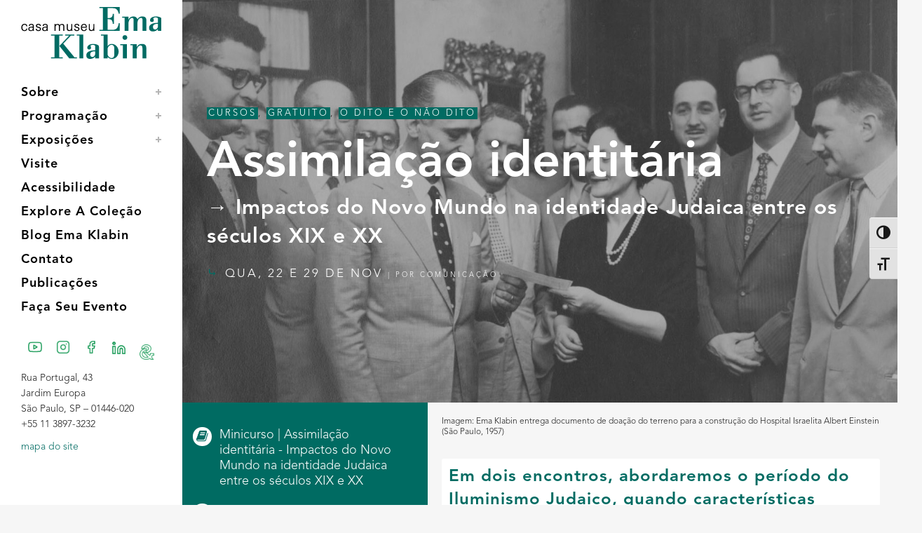

--- FILE ---
content_type: text/html; charset=UTF-8
request_url: https://emaklabin.org.br/cursos/assimilacao-identitaria-impactos-do-novo-mundo-na-identidade-judaica
body_size: 22928
content:
<!DOCTYPE html>
<html lang="pt-BR">
<head>
	<meta charset="UTF-8" />
		
	<!-- Global site tag (gtag.js) - Google Analytics -->
<script async src="https://www.googletagmanager.com/gtag/js?id=UA-33452693-2"></script>
<script>
  window.dataLayer = window.dataLayer || [];
  function gtag(){dataLayer.push(arguments);}
  gtag('js', new Date());

  gtag('config', 'UA-33452693-2');
</script>

	
	<!-- Google Tag Manager -->
<script>(function(w,d,s,l,i){w[l]=w[l]||[];w[l].push({'gtm.start':
new Date().getTime(),event:'gtm.js'});var f=d.getElementsByTagName(s)[0],
j=d.createElement(s),dl=l!='dataLayer'?'&l='+l:'';j.async=true;j.src=
'https://www.googletagmanager.com/gtm.js?id='+i+dl;f.parentNode.insertBefore(j,f);
})(window,document,'script','dataLayer','GTM-NMFD2VP');</script>
<!-- End Google Tag Manager -->

    <!-- Chrome, Firefox OS and Opera COR DO NAVEGADOR -->
	<meta name="theme-color" content="#009045">

	<title>Identidade Judaica: impactos do Novo Mundo</title>
	
				<meta name="viewport" content="width=device-width,initial-scale=1,user-scalable=no">
		
	<link rel="profile" href="https://gmpg.org/xfn/11" />
	<link rel="pingback" href="https://emaklabin.org.br/site/xmlrpc.php" />
	<link rel="shortcut icon" type="image/x-icon" href="https://emaklabin.org.br/site/wp-content/uploads/2022/01/e-k-avatar-cor@inti.png">
	<link rel="apple-touch-icon" href="https://emaklabin.org.br/site/wp-content/uploads/2022/01/e-k-avatar-cor@inti.png"/>
	<script type="application/javascript">var QodeAjaxUrl = "https://emaklabin.org.br/site/wp-admin/admin-ajax.php"</script><meta name='robots' content='index, follow, max-image-preview:large, max-snippet:-1, max-video-preview:-1' />

	<!-- This site is optimized with the Yoast SEO plugin v26.8 - https://yoast.com/product/yoast-seo-wordpress/ -->
	<meta name="description" content="Mini curso - Assimilação identitária: Impactos do Novo Mundo na identidade Judaica entre os séculos XIX e XX." />
	<link rel="canonical" href="https://emaklabin.org.br/cursos/assimilacao-identitaria-impactos-do-novo-mundo-na-identidade-judaica" />
	<meta property="og:locale" content="pt_BR" />
	<meta property="og:type" content="article" />
	<meta property="og:title" content="Identidade Judaica: impactos do Novo Mundo" />
	<meta property="og:description" content="Mini curso - Assimilação identitária: Impactos do Novo Mundo na identidade Judaica entre os séculos XIX e XX." />
	<meta property="og:url" content="https://emaklabin.org.br/cursos/assimilacao-identitaria-impactos-do-novo-mundo-na-identidade-judaica" />
	<meta property="og:site_name" content="Casa Museu Ema Klabin" />
	<meta property="article:publisher" content="https://www.facebook.com/fundacaoemaklabin" />
	<meta property="article:published_time" content="2023-11-22T19:00:14+00:00" />
	<meta property="article:modified_time" content="2023-12-12T14:23:18+00:00" />
	<meta property="og:image" content="https://emaklabin.org.br/site/wp-content/uploads/2023/11/curso-nilton-site.jpg" />
	<meta property="og:image:width" content="1920" />
	<meta property="og:image:height" content="1080" />
	<meta property="og:image:type" content="image/jpeg" />
	<meta name="author" content="Comunicação" />
	<meta name="twitter:card" content="summary_large_image" />
	<meta name="twitter:creator" content="@emaklabin" />
	<meta name="twitter:site" content="@emaklabin" />
	<meta name="twitter:label1" content="Escrito por" />
	<meta name="twitter:data1" content="Comunicação" />
	<meta name="twitter:label2" content="Est. tempo de leitura" />
	<meta name="twitter:data2" content="3 minutos" />
	<script type="application/ld+json" class="yoast-schema-graph">{"@context":"https://schema.org","@graph":[{"@type":"Article","@id":"https://emaklabin.org.br/cursos/assimilacao-identitaria-impactos-do-novo-mundo-na-identidade-judaica#article","isPartOf":{"@id":"https://emaklabin.org.br/cursos/assimilacao-identitaria-impactos-do-novo-mundo-na-identidade-judaica"},"author":{"name":"Comunicação","@id":"https://emaklabin.org.br/#/schema/person/1abf4a4c14a569337a4af006988e233d"},"headline":"Assimilação identitária","datePublished":"2023-11-22T19:00:14+00:00","dateModified":"2023-12-12T14:23:18+00:00","mainEntityOfPage":{"@id":"https://emaklabin.org.br/cursos/assimilacao-identitaria-impactos-do-novo-mundo-na-identidade-judaica"},"wordCount":984,"publisher":{"@id":"https://emaklabin.org.br/#organization"},"image":{"@id":"https://emaklabin.org.br/cursos/assimilacao-identitaria-impactos-do-novo-mundo-na-identidade-judaica#primaryimage"},"thumbnailUrl":"https://emaklabin.org.br/site/wp-content/uploads/2023/11/curso-nilton-site.jpg","keywords":["assimilação identitária","ema klabin","identidade judaica","iluminismo judaico","instituições comunitárias","judeidade","Nilton Bonder","padrões europeus"],"articleSection":["Cursos","Gratuito","O dito e o não dito"],"inLanguage":"pt-BR"},{"@type":"WebPage","@id":"https://emaklabin.org.br/cursos/assimilacao-identitaria-impactos-do-novo-mundo-na-identidade-judaica","url":"https://emaklabin.org.br/cursos/assimilacao-identitaria-impactos-do-novo-mundo-na-identidade-judaica","name":"Identidade Judaica: impactos do Novo Mundo","isPartOf":{"@id":"https://emaklabin.org.br/#website"},"primaryImageOfPage":{"@id":"https://emaklabin.org.br/cursos/assimilacao-identitaria-impactos-do-novo-mundo-na-identidade-judaica#primaryimage"},"image":{"@id":"https://emaklabin.org.br/cursos/assimilacao-identitaria-impactos-do-novo-mundo-na-identidade-judaica#primaryimage"},"thumbnailUrl":"https://emaklabin.org.br/site/wp-content/uploads/2023/11/curso-nilton-site.jpg","datePublished":"2023-11-22T19:00:14+00:00","dateModified":"2023-12-12T14:23:18+00:00","description":"Mini curso - Assimilação identitária: Impactos do Novo Mundo na identidade Judaica entre os séculos XIX e XX.","breadcrumb":{"@id":"https://emaklabin.org.br/cursos/assimilacao-identitaria-impactos-do-novo-mundo-na-identidade-judaica#breadcrumb"},"inLanguage":"pt-BR","potentialAction":[{"@type":"ReadAction","target":["https://emaklabin.org.br/cursos/assimilacao-identitaria-impactos-do-novo-mundo-na-identidade-judaica"]}]},{"@type":"ImageObject","inLanguage":"pt-BR","@id":"https://emaklabin.org.br/cursos/assimilacao-identitaria-impactos-do-novo-mundo-na-identidade-judaica#primaryimage","url":"https://emaklabin.org.br/site/wp-content/uploads/2023/11/curso-nilton-site.jpg","contentUrl":"https://emaklabin.org.br/site/wp-content/uploads/2023/11/curso-nilton-site.jpg","width":1920,"height":1080,"caption":"Assimilação identitária - Impactos do Novo Mundo na identidade Judaica entre os séculos XIX e XX"},{"@type":"BreadcrumbList","@id":"https://emaklabin.org.br/cursos/assimilacao-identitaria-impactos-do-novo-mundo-na-identidade-judaica#breadcrumb","itemListElement":[{"@type":"ListItem","position":1,"name":"Início","item":"https://emaklabin.org.br/"},{"@type":"ListItem","position":2,"name":"Assimilação identitária"}]},{"@type":"WebSite","@id":"https://emaklabin.org.br/#website","url":"https://emaklabin.org.br/","name":"Casa Museu Ema Klabin","description":"35 séculos de Arte e Cultura","publisher":{"@id":"https://emaklabin.org.br/#organization"},"potentialAction":[{"@type":"SearchAction","target":{"@type":"EntryPoint","urlTemplate":"https://emaklabin.org.br/?s={search_term_string}"},"query-input":{"@type":"PropertyValueSpecification","valueRequired":true,"valueName":"search_term_string"}}],"inLanguage":"pt-BR"},{"@type":"Organization","@id":"https://emaklabin.org.br/#organization","name":"Casa-Museu Ema Klabin","url":"https://emaklabin.org.br/","logo":{"@type":"ImageObject","inLanguage":"pt-BR","@id":"https://emaklabin.org.br/#/schema/logo/image/","url":"https://emaklabin.org.br/site/wp-content/uploads/2017/04/logoverde-01.png","contentUrl":"https://emaklabin.org.br/site/wp-content/uploads/2017/04/logoverde-01.png","width":915,"height":656,"caption":"Casa-Museu Ema Klabin"},"image":{"@id":"https://emaklabin.org.br/#/schema/logo/image/"},"sameAs":["https://www.facebook.com/fundacaoemaklabin","https://x.com/emaklabin","https://www.instagram.com/emaklabin","https://www.linkedin.com/company/emaklabin","https://www.youtube.com/channel/UC9FBIZFjSOlRviuz_Dy1i2w","https://pt.wikipedia.org/wiki/Fundação_Cultural_Ema_Gordon_Klabin"]},{"@type":"Person","@id":"https://emaklabin.org.br/#/schema/person/1abf4a4c14a569337a4af006988e233d","name":"Comunicação","image":{"@type":"ImageObject","inLanguage":"pt-BR","@id":"https://emaklabin.org.br/#/schema/person/image/","url":"https://secure.gravatar.com/avatar/1d19b4a4da829b41e25f8eb73b8689e741a928e5eca15f1eab1e51da740235ca?s=96&d=mm&r=g","contentUrl":"https://secure.gravatar.com/avatar/1d19b4a4da829b41e25f8eb73b8689e741a928e5eca15f1eab1e51da740235ca?s=96&d=mm&r=g","caption":"Comunicação"}}]}</script>
	<!-- / Yoast SEO plugin. -->


<link rel='dns-prefetch' href='//maps.googleapis.com' />
<link rel='dns-prefetch' href='//www.googletagmanager.com' />
<link rel='dns-prefetch' href='//fonts.googleapis.com' />
<link rel='dns-prefetch' href='//use.typekit.net' />
<link rel="alternate" type="application/rss+xml" title="Feed para Casa Museu Ema Klabin &raquo;" href="https://emaklabin.org.br/feed" />
<link rel="alternate" type="application/rss+xml" title="Feed de comentários para Casa Museu Ema Klabin &raquo;" href="https://emaklabin.org.br/comments/feed" />
<link rel="alternate" type="application/rss+xml" title="Feed de comentários para Casa Museu Ema Klabin &raquo; Assimilação identitária" href="https://emaklabin.org.br/cursos/assimilacao-identitaria-impactos-do-novo-mundo-na-identidade-judaica/feed" />
<link rel="alternate" title="oEmbed (JSON)" type="application/json+oembed" href="https://emaklabin.org.br/wp-json/oembed/1.0/embed?url=https%3A%2F%2Femaklabin.org.br%2Fcursos%2Fassimilacao-identitaria-impactos-do-novo-mundo-na-identidade-judaica" />
<link rel="alternate" title="oEmbed (XML)" type="text/xml+oembed" href="https://emaklabin.org.br/wp-json/oembed/1.0/embed?url=https%3A%2F%2Femaklabin.org.br%2Fcursos%2Fassimilacao-identitaria-impactos-do-novo-mundo-na-identidade-judaica&#038;format=xml" />
<style id='wp-img-auto-sizes-contain-inline-css' type='text/css'>
img:is([sizes=auto i],[sizes^="auto," i]){contain-intrinsic-size:3000px 1500px}
/*# sourceURL=wp-img-auto-sizes-contain-inline-css */
</style>

<link rel='stylesheet' id='layerslider-css' href='https://emaklabin.org.br/site/wp-content/plugins/LayerSlider/assets/static/layerslider/css/layerslider.css?ver=6.11.1' type='text/css' media='all' />
<style id='wp-emoji-styles-inline-css' type='text/css'>

	img.wp-smiley, img.emoji {
		display: inline !important;
		border: none !important;
		box-shadow: none !important;
		height: 1em !important;
		width: 1em !important;
		margin: 0 0.07em !important;
		vertical-align: -0.1em !important;
		background: none !important;
		padding: 0 !important;
	}
/*# sourceURL=wp-emoji-styles-inline-css */
</style>
<link rel='stylesheet' id='wp-block-library-css' href='https://emaklabin.org.br/site/wp-includes/css/dist/block-library/style.min.css?ver=6.9' type='text/css' media='all' />
<style id='wp-block-paragraph-inline-css' type='text/css'>
.is-small-text{font-size:.875em}.is-regular-text{font-size:1em}.is-large-text{font-size:2.25em}.is-larger-text{font-size:3em}.has-drop-cap:not(:focus):first-letter{float:left;font-size:8.4em;font-style:normal;font-weight:100;line-height:.68;margin:.05em .1em 0 0;text-transform:uppercase}body.rtl .has-drop-cap:not(:focus):first-letter{float:none;margin-left:.1em}p.has-drop-cap.has-background{overflow:hidden}:root :where(p.has-background){padding:1.25em 2.375em}:where(p.has-text-color:not(.has-link-color)) a{color:inherit}p.has-text-align-left[style*="writing-mode:vertical-lr"],p.has-text-align-right[style*="writing-mode:vertical-rl"]{rotate:180deg}
/*# sourceURL=https://emaklabin.org.br/site/wp-includes/blocks/paragraph/style.min.css */
</style>
<style id='global-styles-inline-css' type='text/css'>
:root{--wp--preset--aspect-ratio--square: 1;--wp--preset--aspect-ratio--4-3: 4/3;--wp--preset--aspect-ratio--3-4: 3/4;--wp--preset--aspect-ratio--3-2: 3/2;--wp--preset--aspect-ratio--2-3: 2/3;--wp--preset--aspect-ratio--16-9: 16/9;--wp--preset--aspect-ratio--9-16: 9/16;--wp--preset--color--black: #000000;--wp--preset--color--cyan-bluish-gray: #abb8c3;--wp--preset--color--white: #ffffff;--wp--preset--color--pale-pink: #f78da7;--wp--preset--color--vivid-red: #cf2e2e;--wp--preset--color--luminous-vivid-orange: #ff6900;--wp--preset--color--luminous-vivid-amber: #fcb900;--wp--preset--color--light-green-cyan: #7bdcb5;--wp--preset--color--vivid-green-cyan: #00d084;--wp--preset--color--pale-cyan-blue: #8ed1fc;--wp--preset--color--vivid-cyan-blue: #0693e3;--wp--preset--color--vivid-purple: #9b51e0;--wp--preset--gradient--vivid-cyan-blue-to-vivid-purple: linear-gradient(135deg,rgb(6,147,227) 0%,rgb(155,81,224) 100%);--wp--preset--gradient--light-green-cyan-to-vivid-green-cyan: linear-gradient(135deg,rgb(122,220,180) 0%,rgb(0,208,130) 100%);--wp--preset--gradient--luminous-vivid-amber-to-luminous-vivid-orange: linear-gradient(135deg,rgb(252,185,0) 0%,rgb(255,105,0) 100%);--wp--preset--gradient--luminous-vivid-orange-to-vivid-red: linear-gradient(135deg,rgb(255,105,0) 0%,rgb(207,46,46) 100%);--wp--preset--gradient--very-light-gray-to-cyan-bluish-gray: linear-gradient(135deg,rgb(238,238,238) 0%,rgb(169,184,195) 100%);--wp--preset--gradient--cool-to-warm-spectrum: linear-gradient(135deg,rgb(74,234,220) 0%,rgb(151,120,209) 20%,rgb(207,42,186) 40%,rgb(238,44,130) 60%,rgb(251,105,98) 80%,rgb(254,248,76) 100%);--wp--preset--gradient--blush-light-purple: linear-gradient(135deg,rgb(255,206,236) 0%,rgb(152,150,240) 100%);--wp--preset--gradient--blush-bordeaux: linear-gradient(135deg,rgb(254,205,165) 0%,rgb(254,45,45) 50%,rgb(107,0,62) 100%);--wp--preset--gradient--luminous-dusk: linear-gradient(135deg,rgb(255,203,112) 0%,rgb(199,81,192) 50%,rgb(65,88,208) 100%);--wp--preset--gradient--pale-ocean: linear-gradient(135deg,rgb(255,245,203) 0%,rgb(182,227,212) 50%,rgb(51,167,181) 100%);--wp--preset--gradient--electric-grass: linear-gradient(135deg,rgb(202,248,128) 0%,rgb(113,206,126) 100%);--wp--preset--gradient--midnight: linear-gradient(135deg,rgb(2,3,129) 0%,rgb(40,116,252) 100%);--wp--preset--font-size--small: 13px;--wp--preset--font-size--medium: 20px;--wp--preset--font-size--large: 36px;--wp--preset--font-size--x-large: 42px;--wp--preset--spacing--20: 0.44rem;--wp--preset--spacing--30: 0.67rem;--wp--preset--spacing--40: 1rem;--wp--preset--spacing--50: 1.5rem;--wp--preset--spacing--60: 2.25rem;--wp--preset--spacing--70: 3.38rem;--wp--preset--spacing--80: 5.06rem;--wp--preset--shadow--natural: 6px 6px 9px rgba(0, 0, 0, 0.2);--wp--preset--shadow--deep: 12px 12px 50px rgba(0, 0, 0, 0.4);--wp--preset--shadow--sharp: 6px 6px 0px rgba(0, 0, 0, 0.2);--wp--preset--shadow--outlined: 6px 6px 0px -3px rgb(255, 255, 255), 6px 6px rgb(0, 0, 0);--wp--preset--shadow--crisp: 6px 6px 0px rgb(0, 0, 0);}:where(.is-layout-flex){gap: 0.5em;}:where(.is-layout-grid){gap: 0.5em;}body .is-layout-flex{display: flex;}.is-layout-flex{flex-wrap: wrap;align-items: center;}.is-layout-flex > :is(*, div){margin: 0;}body .is-layout-grid{display: grid;}.is-layout-grid > :is(*, div){margin: 0;}:where(.wp-block-columns.is-layout-flex){gap: 2em;}:where(.wp-block-columns.is-layout-grid){gap: 2em;}:where(.wp-block-post-template.is-layout-flex){gap: 1.25em;}:where(.wp-block-post-template.is-layout-grid){gap: 1.25em;}.has-black-color{color: var(--wp--preset--color--black) !important;}.has-cyan-bluish-gray-color{color: var(--wp--preset--color--cyan-bluish-gray) !important;}.has-white-color{color: var(--wp--preset--color--white) !important;}.has-pale-pink-color{color: var(--wp--preset--color--pale-pink) !important;}.has-vivid-red-color{color: var(--wp--preset--color--vivid-red) !important;}.has-luminous-vivid-orange-color{color: var(--wp--preset--color--luminous-vivid-orange) !important;}.has-luminous-vivid-amber-color{color: var(--wp--preset--color--luminous-vivid-amber) !important;}.has-light-green-cyan-color{color: var(--wp--preset--color--light-green-cyan) !important;}.has-vivid-green-cyan-color{color: var(--wp--preset--color--vivid-green-cyan) !important;}.has-pale-cyan-blue-color{color: var(--wp--preset--color--pale-cyan-blue) !important;}.has-vivid-cyan-blue-color{color: var(--wp--preset--color--vivid-cyan-blue) !important;}.has-vivid-purple-color{color: var(--wp--preset--color--vivid-purple) !important;}.has-black-background-color{background-color: var(--wp--preset--color--black) !important;}.has-cyan-bluish-gray-background-color{background-color: var(--wp--preset--color--cyan-bluish-gray) !important;}.has-white-background-color{background-color: var(--wp--preset--color--white) !important;}.has-pale-pink-background-color{background-color: var(--wp--preset--color--pale-pink) !important;}.has-vivid-red-background-color{background-color: var(--wp--preset--color--vivid-red) !important;}.has-luminous-vivid-orange-background-color{background-color: var(--wp--preset--color--luminous-vivid-orange) !important;}.has-luminous-vivid-amber-background-color{background-color: var(--wp--preset--color--luminous-vivid-amber) !important;}.has-light-green-cyan-background-color{background-color: var(--wp--preset--color--light-green-cyan) !important;}.has-vivid-green-cyan-background-color{background-color: var(--wp--preset--color--vivid-green-cyan) !important;}.has-pale-cyan-blue-background-color{background-color: var(--wp--preset--color--pale-cyan-blue) !important;}.has-vivid-cyan-blue-background-color{background-color: var(--wp--preset--color--vivid-cyan-blue) !important;}.has-vivid-purple-background-color{background-color: var(--wp--preset--color--vivid-purple) !important;}.has-black-border-color{border-color: var(--wp--preset--color--black) !important;}.has-cyan-bluish-gray-border-color{border-color: var(--wp--preset--color--cyan-bluish-gray) !important;}.has-white-border-color{border-color: var(--wp--preset--color--white) !important;}.has-pale-pink-border-color{border-color: var(--wp--preset--color--pale-pink) !important;}.has-vivid-red-border-color{border-color: var(--wp--preset--color--vivid-red) !important;}.has-luminous-vivid-orange-border-color{border-color: var(--wp--preset--color--luminous-vivid-orange) !important;}.has-luminous-vivid-amber-border-color{border-color: var(--wp--preset--color--luminous-vivid-amber) !important;}.has-light-green-cyan-border-color{border-color: var(--wp--preset--color--light-green-cyan) !important;}.has-vivid-green-cyan-border-color{border-color: var(--wp--preset--color--vivid-green-cyan) !important;}.has-pale-cyan-blue-border-color{border-color: var(--wp--preset--color--pale-cyan-blue) !important;}.has-vivid-cyan-blue-border-color{border-color: var(--wp--preset--color--vivid-cyan-blue) !important;}.has-vivid-purple-border-color{border-color: var(--wp--preset--color--vivid-purple) !important;}.has-vivid-cyan-blue-to-vivid-purple-gradient-background{background: var(--wp--preset--gradient--vivid-cyan-blue-to-vivid-purple) !important;}.has-light-green-cyan-to-vivid-green-cyan-gradient-background{background: var(--wp--preset--gradient--light-green-cyan-to-vivid-green-cyan) !important;}.has-luminous-vivid-amber-to-luminous-vivid-orange-gradient-background{background: var(--wp--preset--gradient--luminous-vivid-amber-to-luminous-vivid-orange) !important;}.has-luminous-vivid-orange-to-vivid-red-gradient-background{background: var(--wp--preset--gradient--luminous-vivid-orange-to-vivid-red) !important;}.has-very-light-gray-to-cyan-bluish-gray-gradient-background{background: var(--wp--preset--gradient--very-light-gray-to-cyan-bluish-gray) !important;}.has-cool-to-warm-spectrum-gradient-background{background: var(--wp--preset--gradient--cool-to-warm-spectrum) !important;}.has-blush-light-purple-gradient-background{background: var(--wp--preset--gradient--blush-light-purple) !important;}.has-blush-bordeaux-gradient-background{background: var(--wp--preset--gradient--blush-bordeaux) !important;}.has-luminous-dusk-gradient-background{background: var(--wp--preset--gradient--luminous-dusk) !important;}.has-pale-ocean-gradient-background{background: var(--wp--preset--gradient--pale-ocean) !important;}.has-electric-grass-gradient-background{background: var(--wp--preset--gradient--electric-grass) !important;}.has-midnight-gradient-background{background: var(--wp--preset--gradient--midnight) !important;}.has-small-font-size{font-size: var(--wp--preset--font-size--small) !important;}.has-medium-font-size{font-size: var(--wp--preset--font-size--medium) !important;}.has-large-font-size{font-size: var(--wp--preset--font-size--large) !important;}.has-x-large-font-size{font-size: var(--wp--preset--font-size--x-large) !important;}
/*# sourceURL=global-styles-inline-css */
</style>

<style id='classic-theme-styles-inline-css' type='text/css'>
/*! This file is auto-generated */
.wp-block-button__link{color:#fff;background-color:#32373c;border-radius:9999px;box-shadow:none;text-decoration:none;padding:calc(.667em + 2px) calc(1.333em + 2px);font-size:1.125em}.wp-block-file__button{background:#32373c;color:#fff;text-decoration:none}
/*# sourceURL=/wp-includes/css/classic-themes.min.css */
</style>
<link rel='stylesheet' id='contact-form-7-css' href='https://emaklabin.org.br/site/wp-content/plugins/contact-form-7/includes/css/styles.css?ver=6.1.4' type='text/css' media='all' />
<style id='contact-form-7-inline-css' type='text/css'>
.wpcf7 .wpcf7-recaptcha iframe {margin-bottom: 0;}.wpcf7 .wpcf7-recaptcha[data-align="center"] > div {margin: 0 auto;}.wpcf7 .wpcf7-recaptcha[data-align="right"] > div {margin: 0 0 0 auto;}
/*# sourceURL=contact-form-7-inline-css */
</style>
<link rel='stylesheet' id='wpdm-fonticon-css' href='https://emaklabin.org.br/site/wp-content/plugins/download-manager/assets/wpdm-iconfont/css/wpdm-icons.css?ver=6.9' type='text/css' media='all' />
<link rel='stylesheet' id='wpdm-front-css' href='https://emaklabin.org.br/site/wp-content/plugins/download-manager/assets/css/front.min.css?ver=3.3.46' type='text/css' media='all' />
<link rel='stylesheet' id='wpdm-front-dark-css' href='https://emaklabin.org.br/site/wp-content/plugins/download-manager/assets/css/front-dark.min.css?ver=3.3.46' type='text/css' media='all' />
<link rel='stylesheet' id='emak_bodoni-css' href='https://fonts.googleapis.com/css2?family=Bodoni+Moda:ital,wght@0,400;0,600;0,700;1,400;1,700&#038;display=swap' type='text/css' media='all' />
<link rel='stylesheet' id='emak_haas-css' href='https://use.typekit.net/mrd0lai.css' type='text/css' media='all' />
<link rel='stylesheet' id='emak_shortcodes-css' href='https://emaklabin.org.br/site/wp-content/plugins/emak_plugin-1.0.0/src/shortcodes.css?ver=af12638d704c114f000f679728f92d12' type='text/css' media='all' />
<link rel='stylesheet' id='ui-font-css' href='https://emaklabin.org.br/site/wp-content/plugins/wp-accessibility/toolbar/fonts/css/a11y-toolbar.css?ver=2.2.6' type='text/css' media='all' />
<link rel='stylesheet' id='wpa-toolbar-css' href='https://emaklabin.org.br/site/wp-content/plugins/wp-accessibility/toolbar/css/a11y.css?ver=2.2.6' type='text/css' media='all' />
<link rel='stylesheet' id='ui-fontsize.css-css' href='https://emaklabin.org.br/site/wp-content/plugins/wp-accessibility/toolbar/css/a11y-fontsize.css?ver=2.2.6' type='text/css' media='all' />
<style id='ui-fontsize.css-inline-css' type='text/css'>
html { --wpa-font-size: clamp( 24px, 1.5rem, 36px ); --wpa-h1-size : clamp( 48px, 3rem, 72px ); --wpa-h2-size : clamp( 40px, 2.5rem, 60px ); --wpa-h3-size : clamp( 32px, 2rem, 48px ); --wpa-h4-size : clamp( 28px, 1.75rem, 42px ); --wpa-sub-list-size: 1.1em; --wpa-sub-sub-list-size: 1em; } 
/*# sourceURL=ui-fontsize.css-inline-css */
</style>
<link rel='stylesheet' id='wpa-style-css' href='https://emaklabin.org.br/site/wp-content/plugins/wp-accessibility/css/wpa-style.css?ver=2.2.6' type='text/css' media='all' />
<style id='wpa-style-inline-css' type='text/css'>

.wpa-hide-ltr#skiplinks a, .wpa-hide-ltr#skiplinks a:hover, .wpa-hide-ltr#skiplinks a:visited {
	
}
.wpa-hide-ltr#skiplinks a:active,  .wpa-hide-ltr#skiplinks a:focus {
	
}
	
		:focus { outline: 2px solid #009045!important; outline-offset: 2px !important; }
		:root { --admin-bar-top : 7px; }
/*# sourceURL=wpa-style-inline-css */
</style>
<link rel='stylesheet' id='default_style-css' href='https://emaklabin.org.br/site/wp-content/themes/bridge/style.css?ver=6.9' type='text/css' media='all' />
<link rel='stylesheet' id='qode_font_awesome-css' href='https://emaklabin.org.br/site/wp-content/themes/bridge/css/font-awesome/css/font-awesome.min.css?ver=6.9' type='text/css' media='all' />
<link rel='stylesheet' id='qode_font_elegant-css' href='https://emaklabin.org.br/site/wp-content/themes/bridge/css/elegant-icons/style.min.css?ver=6.9' type='text/css' media='all' />
<link rel='stylesheet' id='qode_linea_icons-css' href='https://emaklabin.org.br/site/wp-content/themes/bridge/css/linea-icons/style.css?ver=6.9' type='text/css' media='all' />
<link rel='stylesheet' id='qode_dripicons-css' href='https://emaklabin.org.br/site/wp-content/themes/bridge/css/dripicons/dripicons.css?ver=6.9' type='text/css' media='all' />
<link rel='stylesheet' id='stylesheet-css' href='https://emaklabin.org.br/site/wp-content/themes/bridge/css/stylesheet.min.css?ver=6.9' type='text/css' media='all' />
<link rel='stylesheet' id='qode_print-css' href='https://emaklabin.org.br/site/wp-content/themes/bridge/css/print.css?ver=6.9' type='text/css' media='all' />
<link rel='stylesheet' id='mac_stylesheet-css' href='https://emaklabin.org.br/site/wp-content/themes/bridge/css/mac_stylesheet.css?ver=6.9' type='text/css' media='all' />
<link rel='stylesheet' id='webkit-css' href='https://emaklabin.org.br/site/wp-content/themes/bridge/css/webkit_stylesheet.css?ver=6.9' type='text/css' media='all' />
<link rel='stylesheet' id='style_dynamic-css' href='https://emaklabin.org.br/site/wp-content/themes/bridge/css/style_dynamic.css?ver=1642627991' type='text/css' media='all' />
<link rel='stylesheet' id='responsive-css' href='https://emaklabin.org.br/site/wp-content/themes/bridge/css/responsive.min.css?ver=6.9' type='text/css' media='all' />
<link rel='stylesheet' id='style_dynamic_responsive-css' href='https://emaklabin.org.br/site/wp-content/themes/bridge/css/style_dynamic_responsive.css?ver=1642627991' type='text/css' media='all' />
<link rel='stylesheet' id='vertical_responsive-css' href='https://emaklabin.org.br/site/wp-content/themes/bridge/css/vertical_responsive.min.css?ver=6.9' type='text/css' media='all' />
<link rel='stylesheet' id='js_composer_front-css' href='https://emaklabin.org.br/site/wp-content/plugins/js_composer/assets/css/js_composer.min.css?ver=6.4.2' type='text/css' media='all' />
<link rel='stylesheet' id='custom_css-css' href='https://emaklabin.org.br/site/wp-content/themes/bridge/css/custom_css.css?ver=1642627991' type='text/css' media='all' />
<link rel='stylesheet' id='heateor_sss_frontend_css-css' href='https://emaklabin.org.br/site/wp-content/plugins/sassy-social-share/public/css/sassy-social-share-public.css?ver=3.3.79' type='text/css' media='all' />
<style id='heateor_sss_frontend_css-inline-css' type='text/css'>
.heateor_sss_button_instagram span.heateor_sss_svg,a.heateor_sss_instagram span.heateor_sss_svg{background:radial-gradient(circle at 30% 107%,#fdf497 0,#fdf497 5%,#fd5949 45%,#d6249f 60%,#285aeb 90%)}.heateor_sss_horizontal_sharing .heateor_sss_svg,.heateor_sss_standard_follow_icons_container .heateor_sss_svg{color:#fff;border-width:0px;border-style:solid;border-color:transparent}.heateor_sss_horizontal_sharing .heateorSssTCBackground{color:#666}.heateor_sss_horizontal_sharing span.heateor_sss_svg:hover,.heateor_sss_standard_follow_icons_container span.heateor_sss_svg:hover{border-color:transparent;}.heateor_sss_vertical_sharing span.heateor_sss_svg,.heateor_sss_floating_follow_icons_container span.heateor_sss_svg{color:#fff;border-width:0px;border-style:solid;border-color:transparent;}.heateor_sss_vertical_sharing .heateorSssTCBackground{color:#666;}.heateor_sss_vertical_sharing span.heateor_sss_svg:hover,.heateor_sss_floating_follow_icons_container span.heateor_sss_svg:hover{border-color:transparent;}@media screen and (max-width:783px) {.heateor_sss_vertical_sharing{display:none!important}}
/*# sourceURL=heateor_sss_frontend_css-inline-css */
</style>
<link rel='stylesheet' id='childstyle-css' href='https://emaklabin.org.br/site/wp-content/themes/bridge-child/style.css?ver=ver=1.1' type='text/css' media='all' />
<script type="text/javascript" src="https://emaklabin.org.br/site/wp-includes/js/jquery/jquery.min.js?ver=3.7.1" id="jquery-core-js"></script>
<script type="text/javascript" src="https://emaklabin.org.br/site/wp-includes/js/jquery/jquery-migrate.min.js?ver=3.4.1" id="jquery-migrate-js"></script>
<script type="text/javascript" src="https://emaklabin.org.br/site/wp-content/plugins/download-manager/assets/js/wpdm.min.js?ver=6.9" id="wpdm-frontend-js-js"></script>
<script type="text/javascript" id="wpdm-frontjs-js-extra">
/* <![CDATA[ */
var wpdm_url = {"home":"https://emaklabin.org.br/","site":"https://emaklabin.org.br/site/","ajax":"https://emaklabin.org.br/site/wp-admin/admin-ajax.php"};
var wpdm_js = {"spinner":"\u003Ci class=\"wpdm-icon wpdm-sun wpdm-spin\"\u003E\u003C/i\u003E","client_id":"a449248c4760ac27790fc9988fcecfe5"};
var wpdm_strings = {"pass_var":"Password Verified!","pass_var_q":"Please click following button to start download.","start_dl":"Start Download"};
//# sourceURL=wpdm-frontjs-js-extra
/* ]]> */
</script>
<script type="text/javascript" src="https://emaklabin.org.br/site/wp-content/plugins/download-manager/assets/js/front.min.js?ver=3.3.46" id="wpdm-frontjs-js"></script>

<!-- Snippet da etiqueta do Google (gtag.js) adicionado pelo Site Kit -->
<!-- Snippet do Google Análises adicionado pelo Site Kit -->
<script type="text/javascript" src="https://www.googletagmanager.com/gtag/js?id=GT-TW5MBMX" id="google_gtagjs-js" async></script>
<script type="text/javascript" id="google_gtagjs-js-after">
/* <![CDATA[ */
window.dataLayer = window.dataLayer || [];function gtag(){dataLayer.push(arguments);}
gtag("set","linker",{"domains":["emaklabin.org.br"]});
gtag("js", new Date());
gtag("set", "developer_id.dZTNiMT", true);
gtag("config", "GT-TW5MBMX");
//# sourceURL=google_gtagjs-js-after
/* ]]> */
</script>
<meta name="generator" content="Powered by LayerSlider 6.11.1 - Multi-Purpose, Responsive, Parallax, Mobile-Friendly Slider Plugin for WordPress." />
<!-- LayerSlider updates and docs at: https://layerslider.kreaturamedia.com -->
<link rel="https://api.w.org/" href="https://emaklabin.org.br/wp-json/" /><link rel="alternate" title="JSON" type="application/json" href="https://emaklabin.org.br/wp-json/wp/v2/posts/143278" /><link rel="EditURI" type="application/rsd+xml" title="RSD" href="https://emaklabin.org.br/site/xmlrpc.php?rsd" />
<meta name="generator" content="WordPress 6.9" />
<link rel='shortlink' href='https://emaklabin.org.br/?p=143278' />
<meta name="generator" content="Site Kit by Google 1.170.0" /><meta name="generator" content="Powered by WPBakery Page Builder - drag and drop page builder for WordPress."/>
		<style type="text/css" id="wp-custom-css">
			.post-132661 .post_category a, .post-132826 .post_category a{
	background-color:#de0606!important;
}
.post-132661 div .post_info:before,
.post-132826 div .post_info:before{
	color:#de0606!important;
}		</style>
		<style type="text/css" data-type="vc_shortcodes-custom-css">.vc_custom_1520627482101{margin-left: 15px !important;padding-right: 40px !important;background-color: #006B62 !important;}.vc_custom_1520628033383{margin-left: 20px !important;padding-right: 60px !important;}.vc_custom_1698871623024{padding-top: 10px !important;padding-right: 10px !important;padding-bottom: 10px !important;padding-left: 10px !important;background-color: #ffffff !important;border-radius: 3px !important;}.vc_custom_1698867642848{padding-top: 10px !important;padding-right: 10px !important;padding-bottom: 10px !important;padding-left: 10px !important;background-color: #ffffff !important;border-radius: 3px !important;}.vc_custom_1516297638389{margin-right: 28px !important;margin-left: 28px !important;}</style><noscript><style> .wpb_animate_when_almost_visible { opacity: 1; }</style></noscript><meta name="generator" content="WordPress Download Manager 3.3.46" />
                <style>
        /* WPDM Link Template Styles */        </style>
                <style>

            :root {
                --color-primary: #4a8eff;
                --color-primary-rgb: 74, 142, 255;
                --color-primary-hover: #5998ff;
                --color-primary-active: #3281ff;
                --clr-sec: #6c757d;
                --clr-sec-rgb: 108, 117, 125;
                --clr-sec-hover: #6c757d;
                --clr-sec-active: #6c757d;
                --color-secondary: #6c757d;
                --color-secondary-rgb: 108, 117, 125;
                --color-secondary-hover: #6c757d;
                --color-secondary-active: #6c757d;
                --color-success: #018e11;
                --color-success-rgb: 1, 142, 17;
                --color-success-hover: #0aad01;
                --color-success-active: #0c8c01;
                --color-info: #2CA8FF;
                --color-info-rgb: 44, 168, 255;
                --color-info-hover: #2CA8FF;
                --color-info-active: #2CA8FF;
                --color-warning: #FFB236;
                --color-warning-rgb: 255, 178, 54;
                --color-warning-hover: #FFB236;
                --color-warning-active: #FFB236;
                --color-danger: #ff5062;
                --color-danger-rgb: 255, 80, 98;
                --color-danger-hover: #ff5062;
                --color-danger-active: #ff5062;
                --color-green: #30b570;
                --color-blue: #0073ff;
                --color-purple: #8557D3;
                --color-red: #ff5062;
                --color-muted: rgba(69, 89, 122, 0.6);
                --wpdm-font: "Sen", -apple-system, BlinkMacSystemFont, "Segoe UI", Roboto, Helvetica, Arial, sans-serif, "Apple Color Emoji", "Segoe UI Emoji", "Segoe UI Symbol";
            }

            .wpdm-download-link.btn.btn-primary {
                border-radius: 4px;
            }


        </style>
            
	<script type="application/ld+json">
    {
      "@context": "http://schema.org",
      "@type": "Museum",
      "url": "http://emaklabin.org.br/",
      "openingHours": "We Th Fr Sa Su 14:00-18:00",
      "address": "Rua Portugal, 43 – Jd. Europa, São Paulo – SP",
      "logo": "http://emaklabin.org.br/site/wp-content/uploads/2017/04/logoverde-01.png",
      "telephone": "+55 11 3897-3232",
      "sameAs": [
        "https://www.facebook.com/fundacaoemaklabin",
        "https://instagram.com/emaklabin",
        "https://twitter.com/emaklabin",
        "https://www.youtube.com/channel/UC9FBIZFjSOlRviuz_Dy1i2w"
      ]
    }
      </script>
    
<link rel='stylesheet' id='prettyphoto-css' href='https://emaklabin.org.br/site/wp-content/plugins/js_composer/assets/lib/prettyphoto/css/prettyPhoto.min.css?ver=6.4.2' type='text/css' media='all' />
<link rel='stylesheet' id='vc_pageable_owl-carousel-css-css' href='https://emaklabin.org.br/site/wp-content/plugins/js_composer/assets/lib/owl-carousel2-dist/assets/owl.min.css?ver=6.4.2' type='text/css' media='all' />
<link rel='stylesheet' id='vc_animate-css-css' href='https://emaklabin.org.br/site/wp-content/plugins/js_composer/assets/lib/bower/animate-css/animate.min.css?ver=6.4.2' type='text/css' media='all' />
</head>

<body class="wp-singular post-template-default single single-post postid-143278 single-format-standard wp-theme-bridge wp-child-theme-bridge-child wpa-excerpt  vertical_menu_enabled qode-title-hidden side_area_uncovered_from_content qode-child-theme-ver-1.0.0 qode-theme-ver-16.7 qode-theme-bridge wpb-js-composer js-comp-ver-6.4.2 vc_responsive" itemscope itemtype="http://schema.org/WebPage">

<!-- Google Tag Manager (noscript) -->
<noscript><iframe src="https://www.googletagmanager.com/ns.html?id=GTM-NMFD2VP"
height="0" width="0" style="display:none;visibility:hidden"></iframe></noscript>
<!-- End Google Tag Manager (noscript) -->
    
    <!-- ANALYTICS FACEBOOK -->
<script>
  window.fbAsyncInit = function() {
    FB.init({
      appId      : '1896325513968101',
      xfbml      : true,
      version    : 'v2.10'
    });
    FB.AppEvents.logPageView();
  };
  (function(d, s, id){
     var js, fjs = d.getElementsByTagName(s)[0];
     if (d.getElementById(id)) {return;}
     js = d.createElement(s); js.id = id;
     js.src = "https://connect.facebook.net/pt_BR/sdk.js";
     fjs.parentNode.insertBefore(js, fjs);
   }(document, 'script', 'facebook-jssdk'));
</script>


	<div class="ajax_loader"><div class="ajax_loader_1"><div class="double_pulse"><div class="double-bounce1"></div><div class="double-bounce2"></div></div></div></div>
		<section class="side_menu right ">
				<a href="#" target="_self" class="close_side_menu"></a>
		</section>

<div class="wrapper">
	<div class="wrapper_inner">

    


	<aside class="vertical_menu_area with_scroll  " >
    <div class="vertical_menu_area_inner">
        
        <div class="vertical_area_background" ></div>
		<div class="vertical_logo_wrapper" >
	<div class="q_logo_vertical">
		<a itemprop="url" href="https://emaklabin.org.br/" >
             <img itemprop="image" class="normal" src="https://emaklabin.org.br/site/wp-content/uploads/2021/06/e-k-logo-site.png" alt="Logo"/> 			 <img itemprop="image" class="light" src="https://emaklabin.org.br/site/wp-content/uploads/2021/06/e-k-logo-site.png" alt="Logo"/> 			 <img itemprop="image" class="dark" src="https://emaklabin.org.br/site/wp-content/uploads/2021/06/e-k-logo-site.png" alt="Logo"/> 											</a>
	</div>
	</div>
        <nav class="vertical_menu dropdown_animation vertical_menu_toggle">
            <ul id="menu-novomenu" class=""><li id="nav-menu-item-131832" class="menu-item menu-item-type-custom menu-item-object-custom menu-item-has-children  has_sub narrow"><a href="/sobre" class=""><i class="menu_icon blank fa"></i><span>Sobre<span class="underline_dash"></span></span><span class="plus"></span></a>
<div class="second"><div class="inner"><ul>
	<li id="nav-menu-item-10640" class="menu-item menu-item-type-post_type menu-item-object-page "><a href="https://emaklabin.org.br/sobre" class=""><i class="menu_icon blank fa"></i><span>A casa museu</span><span class="plus"></span></a></li>
	<li id="nav-menu-item-131831" class="menu-item menu-item-type-post_type menu-item-object-page "><a href="https://emaklabin.org.br/expediente" class=""><i class="menu_icon blank fa"></i><span>Equipe</span><span class="plus"></span></a></li>
</ul></div></div>
</li>
<li id="nav-menu-item-10229" class="menu-item menu-item-type-post_type menu-item-object-page menu-item-has-children  has_sub narrow"><a href="https://emaklabin.org.br/programacao" class=""><i class="menu_icon blank fa"></i><span>Programação<span class="underline_dash"></span></span><span class="plus"></span></a>
<div class="second"><div class="inner"><ul>
	<li id="nav-menu-item-112805" class="menu-item menu-item-type-post_type menu-item-object-page "><a href="https://emaklabin.org.br/programacao" class=""><i class="menu_icon blank fa"></i><span>Em cartaz</span><span class="plus"></span></a></li>
	<li id="nav-menu-item-10891" class="menu-item menu-item-type-post_type menu-item-object-page "><a href="https://emaklabin.org.br/passado" class=""><i class="menu_icon blank fa"></i><span>Já passou</span><span class="plus"></span></a></li>
</ul></div></div>
</li>
<li id="nav-menu-item-110769" class="menu-item menu-item-type-post_type menu-item-object-page menu-item-has-children  has_sub narrow"><a href="https://emaklabin.org.br/exposicoes" class=""><i class="menu_icon blank fa"></i><span>Exposições<span class="underline_dash"></span></span><span class="plus"></span></a>
<div class="second"><div class="inner"><ul>
	<li id="nav-menu-item-112809" class="menu-item menu-item-type-post_type menu-item-object-page "><a href="https://emaklabin.org.br/exposicoes" class=""><i class="menu_icon blank fa"></i><span>Em cartaz</span><span class="plus"></span></a></li>
	<li id="nav-menu-item-110768" class="menu-item menu-item-type-post_type menu-item-object-page "><a href="https://emaklabin.org.br/exposicoes-passadas" class=""><i class="menu_icon blank fa"></i><span>Já passou</span><span class="plus"></span></a></li>
</ul></div></div>
</li>
<li id="nav-menu-item-161387" class="menu-item menu-item-type-post_type menu-item-object-page  narrow"><a href="https://emaklabin.org.br/visite-a-casa-museu" class=""><i class="menu_icon blank fa"></i><span>Visite<span class="underline_dash"></span></span><span class="plus"></span></a></li>
<li id="nav-menu-item-159585" class="menu-item menu-item-type-post_type menu-item-object-page  narrow"><a href="https://emaklabin.org.br/acessibilidade" class=""><i class="menu_icon blank fa"></i><span>Acessibilidade<span class="underline_dash"></span></span><span class="plus"></span></a></li>
<li id="nav-menu-item-128908" class="menu-item menu-item-type-custom menu-item-object-custom  narrow"><a href="https://emaklabin.org.br/explore/?utm_source=emaklabin-org-br&amp;utm_medium=click-menu&amp;utm_campaign=menu-principal-emaklabin-org-br" class=""><i class="menu_icon blank fa"></i><span>Explore a Coleção<span class="underline_dash"></span></span><span class="plus"></span></a></li>
<li id="nav-menu-item-123985" class="menu-item menu-item-type-post_type menu-item-object-page  narrow"><a href="https://emaklabin.org.br/blog" class=""><i class="menu_icon blank fa"></i><span>Blog Ema Klabin<span class="underline_dash"></span></span><span class="plus"></span></a></li>
<li id="nav-menu-item-10148" class="menu-item menu-item-type-post_type menu-item-object-page  narrow"><a href="https://emaklabin.org.br/contato" class=""><i class="menu_icon blank fa"></i><span>Contato<span class="underline_dash"></span></span><span class="plus"></span></a></li>
<li id="nav-menu-item-113251" class="menu-item menu-item-type-post_type menu-item-object-page  narrow"><a href="https://emaklabin.org.br/downloads" class=""><i class="menu_icon blank fa"></i><span>Publicações<span class="underline_dash"></span></span><span class="plus"></span></a></li>
<li id="nav-menu-item-10169" class="menu-item menu-item-type-post_type menu-item-object-page  narrow"></li>
<li id="nav-menu-item-10001" class="menu-item menu-item-type-post_type menu-item-object-page  narrow"><a href="https://emaklabin.org.br/eventos" class=""><i class="menu_icon blank fa"></i><span>Faça seu evento<span class="underline_dash"></span></span><span class="plus"></span></a></li>
</ul>        </nav>
        <div class="vertical_menu_area_widget_holder">
            <div id="text-20" class="widget widget_text">			<div class="textwidget"><table style="width: 100%;">
<tbody>
<tr>
<td><a href="https://youtube.com/EmaKlabin/"><img decoding="async" class="alignnone" src="https://emaklabin.org.br/site/wp-content/uploads/2020/08/youtube.png" /></a></td>
<td><a href="https://www.instagram.com/emaklabin/"><img decoding="async" class="alignnone" src="https://emaklabin.org.br/site/wp-content/uploads/2020/08/instagram.png" /></a></td>
<td><a href="https://www.facebook.com/emaklabin"><img decoding="async" class="alignnone" src="https://emaklabin.org.br/site/wp-content/uploads/2020/08/facebook.png" /></a></td>
<td><a href="https://linkedin.com/company/emaklabin"><img decoding="async" class="alignnone" src="https://emaklabin.org.br/site/wp-content/uploads/2020/11/linkedin.png" /></a></td>
<td>
<div class="wp-block-image"><a href="https://artsandculture.google.com/partner/emaklabin"><img decoding="async" class="wpa-warning wpa-image-missing-alt alignnone wp-image-160107" src="https://emaklabin.org.br/site/wp-content/uploads/2025/06/logo-gac-2.png" alt="" width="23" height="24" data-warning="Missing alt text" /></a></div>
</td>
</tr>
</tbody>
</table>
<p class="rodape-sidebar-menu">Rua Portugal, 43<br />
Jardim Europa<br />
São Paulo, SP &#8211; 01446-020<br />
+55 11 3897-3232</p>
<p class="rodape-sidebar-menu"><a href="https://emaklabin.org.br/sitemap.xml">mapa do site</a></p>
</div>
		</div>        </div>
    </div>
</aside>

<header class="page_header   fixed   ">
    <div class="header_inner clearfix">
        <div class="header_bottom clearfix" style='' >
			                        <div class="header_inner_left">
								<div class="mobile_menu_button">
		<span>
			<i class="qode_icon_font_awesome fa fa-bars " ></i>		</span>
	</div>
							<div class="logo_wrapper" >
	<div class="q_logo">
		<a itemprop="url" href="https://emaklabin.org.br/" >
             <img itemprop="image" class="normal" src="https://emaklabin.org.br/site/wp-content/uploads/2021/06/e-k-logo-site.png" alt="Logo"/> 			 <img itemprop="image" class="light" src="https://emaklabin.org.br/site/wp-content/uploads/2021/06/e-k-logo-site.png" alt="Logo"/> 			 <img itemprop="image" class="dark" src="https://emaklabin.org.br/site/wp-content/uploads/2021/06/e-k-logo-site.png" alt="Logo"/> 			 <img itemprop="image" class="sticky" src="https://emaklabin.org.br/site/wp-content/uploads/2021/06/e-k-logo-site.png" alt="Logo"/> 			 <img itemprop="image" class="mobile" src="https://emaklabin.org.br/site/wp-content/uploads/2021/06/le-k-logoHor-2.png" alt="Logo"/> 					</a>
	</div>
	</div>                        </div>
						        <nav class="mobile_menu">
	<ul id="menu-novomenu-1" class=""><li id="mobile-menu-item-131832" class="menu-item menu-item-type-custom menu-item-object-custom menu-item-has-children  has_sub"><a href="/sobre" class=""><span>Sobre</span></a><span class="mobile_arrow"><i class="fa fa-angle-right"></i><i class="fa fa-angle-down"></i></span>
<ul class="sub_menu">
	<li id="mobile-menu-item-10640" class="menu-item menu-item-type-post_type menu-item-object-page "><a href="https://emaklabin.org.br/sobre" class=""><span>A casa museu</span></a><span class="mobile_arrow"><i class="fa fa-angle-right"></i><i class="fa fa-angle-down"></i></span></li>
	<li id="mobile-menu-item-131831" class="menu-item menu-item-type-post_type menu-item-object-page "><a href="https://emaklabin.org.br/expediente" class=""><span>Equipe</span></a><span class="mobile_arrow"><i class="fa fa-angle-right"></i><i class="fa fa-angle-down"></i></span></li>
</ul>
</li>
<li id="mobile-menu-item-10229" class="menu-item menu-item-type-post_type menu-item-object-page menu-item-has-children  has_sub"><a href="https://emaklabin.org.br/programacao" class=""><span>Programação</span></a><span class="mobile_arrow"><i class="fa fa-angle-right"></i><i class="fa fa-angle-down"></i></span>
<ul class="sub_menu">
	<li id="mobile-menu-item-112805" class="menu-item menu-item-type-post_type menu-item-object-page "><a href="https://emaklabin.org.br/programacao" class=""><span>Em cartaz</span></a><span class="mobile_arrow"><i class="fa fa-angle-right"></i><i class="fa fa-angle-down"></i></span></li>
	<li id="mobile-menu-item-10891" class="menu-item menu-item-type-post_type menu-item-object-page "><a href="https://emaklabin.org.br/passado" class=""><span>Já passou</span></a><span class="mobile_arrow"><i class="fa fa-angle-right"></i><i class="fa fa-angle-down"></i></span></li>
</ul>
</li>
<li id="mobile-menu-item-110769" class="menu-item menu-item-type-post_type menu-item-object-page menu-item-has-children  has_sub"><a href="https://emaklabin.org.br/exposicoes" class=""><span>Exposições</span></a><span class="mobile_arrow"><i class="fa fa-angle-right"></i><i class="fa fa-angle-down"></i></span>
<ul class="sub_menu">
	<li id="mobile-menu-item-112809" class="menu-item menu-item-type-post_type menu-item-object-page "><a href="https://emaklabin.org.br/exposicoes" class=""><span>Em cartaz</span></a><span class="mobile_arrow"><i class="fa fa-angle-right"></i><i class="fa fa-angle-down"></i></span></li>
	<li id="mobile-menu-item-110768" class="menu-item menu-item-type-post_type menu-item-object-page "><a href="https://emaklabin.org.br/exposicoes-passadas" class=""><span>Já passou</span></a><span class="mobile_arrow"><i class="fa fa-angle-right"></i><i class="fa fa-angle-down"></i></span></li>
</ul>
</li>
<li id="mobile-menu-item-161387" class="menu-item menu-item-type-post_type menu-item-object-page "><a href="https://emaklabin.org.br/visite-a-casa-museu" class=""><span>Visite</span></a><span class="mobile_arrow"><i class="fa fa-angle-right"></i><i class="fa fa-angle-down"></i></span></li>
<li id="mobile-menu-item-159585" class="menu-item menu-item-type-post_type menu-item-object-page "><a href="https://emaklabin.org.br/acessibilidade" class=""><span>Acessibilidade</span></a><span class="mobile_arrow"><i class="fa fa-angle-right"></i><i class="fa fa-angle-down"></i></span></li>
<li id="mobile-menu-item-128908" class="menu-item menu-item-type-custom menu-item-object-custom "><a href="https://emaklabin.org.br/explore/?utm_source=emaklabin-org-br&amp;utm_medium=click-menu&amp;utm_campaign=menu-principal-emaklabin-org-br" class=""><span>Explore a Coleção</span></a><span class="mobile_arrow"><i class="fa fa-angle-right"></i><i class="fa fa-angle-down"></i></span></li>
<li id="mobile-menu-item-123985" class="menu-item menu-item-type-post_type menu-item-object-page "><a href="https://emaklabin.org.br/blog" class=""><span>Blog Ema Klabin</span></a><span class="mobile_arrow"><i class="fa fa-angle-right"></i><i class="fa fa-angle-down"></i></span></li>
<li id="mobile-menu-item-10148" class="menu-item menu-item-type-post_type menu-item-object-page "><a href="https://emaklabin.org.br/contato" class=""><span>Contato</span></a><span class="mobile_arrow"><i class="fa fa-angle-right"></i><i class="fa fa-angle-down"></i></span></li>
<li id="mobile-menu-item-113251" class="menu-item menu-item-type-post_type menu-item-object-page "><a href="https://emaklabin.org.br/downloads" class=""><span>Publicações</span></a><span class="mobile_arrow"><i class="fa fa-angle-right"></i><i class="fa fa-angle-down"></i></span></li>
<li id="mobile-menu-item-10169" class="menu-item menu-item-type-post_type menu-item-object-page "></li>
<li id="mobile-menu-item-10001" class="menu-item menu-item-type-post_type menu-item-object-page "><a href="https://emaklabin.org.br/eventos" class=""><span>Faça seu evento</span></a><span class="mobile_arrow"><i class="fa fa-angle-right"></i><i class="fa fa-angle-down"></i></span></li>
</ul></nav>        </div>
    </div>
</header>
	<a id="back_to_top" href="#">
        <span class="fa-stack">
            <i class="qode_icon_font_awesome fa fa-arrow-up " ></i>        </span>
	</a>
	
	
    
    <div class="content content_top_margin">
        <div class="content_inner  ">
    												<div class="full_width" >
												<div class="full_width_inner" >
															<div class="blog_single blog_holder single_image_title_post">
						<article id="post-143278" class="post-143278 post type-post status-publish format-standard has-post-thumbnail category-cursos category-gratuito category-o-dito-e-o-nao-dito tag-assimilacao-identitaria tag-ema-klabin tag-identidade-judaica tag-iluminismo-judaico tag-instituicoes-comunitarias tag-judeidade tag-nilton-bonder tag-padroes-europeus">
	<div class="post_content_holder">
						<div class="post_image">
					<img width="1920" height="1080" src="https://emaklabin.org.br/site/wp-content/uploads/2023/11/curso-nilton-site.jpg" class="attachment-full size-full wp-post-image" alt="Assimilação identitária - Impactos do Novo Mundo na identidade Judaica entre os séculos XIX e XX" decoding="async" fetchpriority="high" srcset="https://emaklabin.org.br/site/wp-content/uploads/2023/11/curso-nilton-site.jpg 1920w, https://emaklabin.org.br/site/wp-content/uploads/2023/11/curso-nilton-site-300x169.jpg 300w, https://emaklabin.org.br/site/wp-content/uploads/2023/11/curso-nilton-site-1024x576.jpg 1024w, https://emaklabin.org.br/site/wp-content/uploads/2023/11/curso-nilton-site-768x432.jpg 768w, https://emaklabin.org.br/site/wp-content/uploads/2023/11/curso-nilton-site-1536x864.jpg 1536w, https://emaklabin.org.br/site/wp-content/uploads/2023/11/curso-nilton-site-700x394.jpg 700w, https://emaklabin.org.br/site/wp-content/uploads/2023/11/curso-nilton-site-539x303.jpg 539w" sizes="(max-width: 1920px) 100vw, 1920px" />					<div class="single_top_part_holder">
						<div class="single_top_part">
							<div class="single_top_part_inner">
								<div class="grid_section">
									<div class="section_inner">
										<span class="post_category"><a href="https://emaklabin.org.br/categorias/cursos" rel="category tag">Cursos</a>, <a href="https://emaklabin.org.br/categorias/gratuito" rel="category tag">Gratuito</a>, <a href="https://emaklabin.org.br/categorias/o-dito-e-o-nao-dito" rel="category tag">O dito e o não dito</a></span>
                                        										<h1 itemprop="name" class="entry_title">Assimilação identitária</h1>									
										<h2 itemprop="name" class="entry_subtitle" >→ Impactos do Novo Mundo na identidade Judaica entre os séculos XIX e XX									</h2>
										
										                                        
										<div class="post_info">
																							<span class="date entry_date updated">
												qua, 22 e 29 de nov												<meta itemprop="interactionCount" content="UserComments: 0"/>
												</span>	
																						
											<span class="vertical_separator">|</span>
											<span class="post_author">
																								por												<span itemprop="author" class="post_author_link">Comunicação</span>
																								
											</span>
																																</div>
									</div>
								</div>
							</div>
						</div>
					</div>
				</div>
					<div class="itp_post_text">
			<div class="post_text_inner">
				<div id="conteudo"     class="vc_row wpb_row section vc_row-fluid " style=' text-align:left;'><div class=" full_section_inner clearfix"><div class="wpb_column vc_column_container vc_col-sm-12"><div class="vc_column-inner"><div class="wpb_wrapper"><div      class="vc_row wpb_row section vc_row-fluid vc_inner " style=' text-align:left;'><div class=" full_section_inner clearfix"><div class="wpb_column vc_column_container vc_col-sm-4 vc_col-has-fill"><div class="vc_column-inner vc_custom_1520627482101"><div class="wpb_wrapper"><div class="q_icon_list"><i class="qode_icon_font_awesome fa fa-book qode-ili-icon-holder circle" style="font-size: 18px;color: #006b62;background-color: #ffffff;" ></i><p style="color:#ffffff;font-size: 18px;font-weight: 400;">Minicurso | Assimilação identitária - Impactos do Novo Mundo na identidade Judaica entre os séculos XIX e XX</p></div><div class="q_icon_list"><i class="qode_icon_font_awesome fa fa-user-o qode-ili-icon-holder circle" style="font-size: 18px;color: #006b62;background-color: #ffffff;" ></i><p style="color:#ffffff;font-size: 18px;font-weight: 400;">Nilton Bonder</p></div><div class="q_icon_list"><i class="qode_icon_font_awesome fa fa-calendar qode-ili-icon-holder circle" style="font-size: 18px;color: #006b62;background-color: #ffffff;" ></i><p style="color:#ffffff;font-size: 18px;font-weight: 400;">qua, 22 e 29 de nov<br />
das 16h às 17h30</p></div><div class="q_icon_list"><i class="qode_icon_font_awesome fa fa-usd qode-ili-icon-holder circle" style="font-size: 18px;color: #006b62;background-color: #ffffff;" ></i><p style="color:#ffffff;font-size: 18px;font-weight: 400;">Gratuito ou contribuição voluntária de qualquer valor</p></div><div class="q_icon_list"><i class="qode_icon_font_awesome fa fa-check qode-ili-icon-holder circle" style="font-size: 18px;color: #006b62;background-color: #ffffff;" ></i><p style="color:#ffffff;font-size: 18px;font-weight: 400;">95 vagas por ordem de inscrição</p></div><div class="q_icon_list"><i class="qode_icon_font_awesome fa fa-home qode-ili-icon-holder circle" style="font-size: 18px;color: #006b62;background-color: #ffffff;" ></i><p style="color:#ffffff;font-size: 18px;font-weight: 400;">Casa Museu Ema Klabin: R. Portugal, 43 - Jardim Europa, São Paulo (SP)</p></div><a  itemprop="url" href="https://emaklabin.byinti.com/#/event/assimilacao-identitaria-impactos-do-novo-mundo-na-identidade-judaica-entre-os-seculos-xix-e-xx" target="_blank" data-hover-background-color=#bf5e0f data-hover-color=#ffffff class="qbutton  large default" style="color: #ffffff; background-color: #fb9b14;">Inscreva-se<i class="qode_icon_font_awesome fa fa-check qode_button_icon_element" style="color: #ffffff;" ></i></a>	<div class="vc_empty_space"  style="height: 15px" ><span
			class="vc_empty_space_inner">
			<span class="empty_space_image"  ></span>
		</span></div>

<div  class="wpb_widgetised_column wpb_content_element sharebuttons">
		<div class="wpb_wrapper">
			<h2 class="wpb_heading wpb_widgetised_column_heading">Compartilhe:</h2>
			<div class="widget widget_heateor_sss_sharing"><div class='heateor_sss_sharing_container heateor_sss_horizontal_sharing' data-heateor-sss-href='https://emaklabin.org.br/cursos/assimilacao-identitaria-impactos-do-novo-mundo-na-identidade-judaica'><div class="heateor_sss_sharing_ul"><a class="heateor_sss_button_instagram" href="https://www.instagram.com/@emaklabin" title="Instagram" rel="nofollow noopener" target="_blank" style="font-size:32px!important;box-shadow:none;display:inline-block;vertical-align:middle"><span class="heateor_sss_svg" style="background-color:#53beee;width:30px;height:30px;border-radius:999px;display:inline-block;opacity:1;float:left;font-size:32px;box-shadow:none;display:inline-block;font-size:16px;padding:0 4px;vertical-align:middle;background-repeat:repeat;overflow:hidden;padding:0;cursor:pointer;box-sizing:content-box"><svg style="display:block;border-radius:999px" version="1.1" viewBox="-10 -10 148 148" width="100%" height="100%" xml:space="preserve" xmlns="http://www.w3.org/2000/svg" xmlns:xlink="http://www.w3.org/1999/xlink"><g><g><path d="M86,112H42c-14.336,0-26-11.663-26-26V42c0-14.337,11.664-26,26-26h44c14.337,0,26,11.663,26,26v44 C112,100.337,100.337,112,86,112z M42,24c-9.925,0-18,8.074-18,18v44c0,9.925,8.075,18,18,18h44c9.926,0,18-8.075,18-18V42 c0-9.926-8.074-18-18-18H42z" fill="#fff"></path></g><g><path d="M64,88c-13.234,0-24-10.767-24-24c0-13.234,10.766-24,24-24s24,10.766,24,24C88,77.233,77.234,88,64,88z M64,48c-8.822,0-16,7.178-16,16s7.178,16,16,16c8.822,0,16-7.178,16-16S72.822,48,64,48z" fill="#fff"></path></g><g><circle cx="89.5" cy="38.5" fill="#fff" r="5.5"></circle></g></g></svg></span></a><a class="heateor_sss_facebook" href="https://www.facebook.com/sharer/sharer.php?u=https%3A%2F%2Femaklabin.org.br%2Fcursos%2Fassimilacao-identitaria-impactos-do-novo-mundo-na-identidade-judaica" title="Facebook" rel="nofollow noopener" target="_blank" style="font-size:32px!important;box-shadow:none;display:inline-block;vertical-align:middle"><span class="heateor_sss_svg" style="background-color:#0765FE;width:30px;height:30px;border-radius:999px;display:inline-block;opacity:1;float:left;font-size:32px;box-shadow:none;display:inline-block;font-size:16px;padding:0 4px;vertical-align:middle;background-repeat:repeat;overflow:hidden;padding:0;cursor:pointer;box-sizing:content-box"><svg style="display:block;border-radius:999px" focusable="false" aria-hidden="true" xmlns="http://www.w3.org/2000/svg" width="100%" height="100%" viewBox="0 0 32 32"><path fill="#fff" d="M28 16c0-6.627-5.373-12-12-12S4 9.373 4 16c0 5.628 3.875 10.35 9.101 11.647v-7.98h-2.474V16H13.1v-1.58c0-4.085 1.849-5.978 5.859-5.978.76 0 2.072.15 2.608.298v3.325c-.283-.03-.775-.045-1.386-.045-1.967 0-2.728.745-2.728 2.683V16h3.92l-.673 3.667h-3.247v8.245C23.395 27.195 28 22.135 28 16Z"></path></svg></span></a><a class="heateor_sss_button_twitter" href="https://twitter.com/intent/tweet?via=emaklabin&amp;text=Assimila%C3%A7%C3%A3o%20identit%C3%A1ria&amp;url=https%3A%2F%2Femaklabin.org.br%2Fcursos%2Fassimilacao-identitaria-impactos-do-novo-mundo-na-identidade-judaica" title="Twitter" rel="nofollow noopener" target="_blank" style="font-size:32px!important;box-shadow:none;display:inline-block;vertical-align:middle"><span class="heateor_sss_svg heateor_sss_s__default heateor_sss_s_twitter" style="background-color:#55acee;width:30px;height:30px;border-radius:999px;display:inline-block;opacity:1;float:left;font-size:32px;box-shadow:none;display:inline-block;font-size:16px;padding:0 4px;vertical-align:middle;background-repeat:repeat;overflow:hidden;padding:0;cursor:pointer;box-sizing:content-box"><svg style="display:block;border-radius:999px" focusable="false" aria-hidden="true" xmlns="http://www.w3.org/2000/svg" width="100%" height="100%" viewBox="-4 -4 39 39"><path d="M28 8.557a9.913 9.913 0 0 1-2.828.775 4.93 4.93 0 0 0 2.166-2.725 9.738 9.738 0 0 1-3.13 1.194 4.92 4.92 0 0 0-3.593-1.55 4.924 4.924 0 0 0-4.794 6.049c-4.09-.21-7.72-2.17-10.15-5.15a4.942 4.942 0 0 0-.665 2.477c0 1.71.87 3.214 2.19 4.1a4.968 4.968 0 0 1-2.23-.616v.06c0 2.39 1.7 4.38 3.952 4.83-.414.115-.85.174-1.297.174-.318 0-.626-.03-.928-.086a4.935 4.935 0 0 0 4.6 3.42 9.893 9.893 0 0 1-6.114 2.107c-.398 0-.79-.023-1.175-.068a13.953 13.953 0 0 0 7.55 2.213c9.056 0 14.01-7.507 14.01-14.013 0-.213-.005-.426-.015-.637.96-.695 1.795-1.56 2.455-2.55z" fill="#fff"></path></svg></span></a><a class="heateor_sss_button_linkedin" href="https://www.linkedin.com/sharing/share-offsite/?url=https%3A%2F%2Femaklabin.org.br%2Fcursos%2Fassimilacao-identitaria-impactos-do-novo-mundo-na-identidade-judaica" title="Linkedin" rel="nofollow noopener" target="_blank" style="font-size:32px!important;box-shadow:none;display:inline-block;vertical-align:middle"><span class="heateor_sss_svg heateor_sss_s__default heateor_sss_s_linkedin" style="background-color:#0077b5;width:30px;height:30px;border-radius:999px;display:inline-block;opacity:1;float:left;font-size:32px;box-shadow:none;display:inline-block;font-size:16px;padding:0 4px;vertical-align:middle;background-repeat:repeat;overflow:hidden;padding:0;cursor:pointer;box-sizing:content-box"><svg style="display:block;border-radius:999px" focusable="false" aria-hidden="true" xmlns="http://www.w3.org/2000/svg" width="100%" height="100%" viewBox="0 0 32 32"><path d="M6.227 12.61h4.19v13.48h-4.19V12.61zm2.095-6.7a2.43 2.43 0 0 1 0 4.86c-1.344 0-2.428-1.09-2.428-2.43s1.084-2.43 2.428-2.43m4.72 6.7h4.02v1.84h.058c.56-1.058 1.927-2.176 3.965-2.176 4.238 0 5.02 2.792 5.02 6.42v7.395h-4.183v-6.56c0-1.564-.03-3.574-2.178-3.574-2.18 0-2.514 1.7-2.514 3.46v6.668h-4.187V12.61z" fill="#fff"></path></svg></span></a><a class="heateor_sss_email" href="https://emaklabin.org.br/cursos/assimilacao-identitaria-impactos-do-novo-mundo-na-identidade-judaica" onclick="event.preventDefault();window.open('mailto:?subject=' + decodeURIComponent('Assimila%C3%A7%C3%A3o%20identit%C3%A1ria').replace('&amp;', '%26') + '&amp;body=https%3A%2F%2Femaklabin.org.br%2Fcursos%2Fassimilacao-identitaria-impactos-do-novo-mundo-na-identidade-judaica', '_blank')" title="Email" rel="noopener" style="font-size:32px!important;box-shadow:none;display:inline-block;vertical-align:middle"><span class="heateor_sss_svg" style="background-color:#649a3f;width:30px;height:30px;border-radius:999px;display:inline-block;opacity:1;float:left;font-size:32px;box-shadow:none;display:inline-block;font-size:16px;padding:0 4px;vertical-align:middle;background-repeat:repeat;overflow:hidden;padding:0;cursor:pointer;box-sizing:content-box"><svg style="display:block;border-radius:999px" focusable="false" aria-hidden="true" xmlns="http://www.w3.org/2000/svg" width="100%" height="100%" viewBox="-.75 -.5 36 36"><path d="M 5.5 11 h 23 v 1 l -11 6 l -11 -6 v -1 m 0 2 l 11 6 l 11 -6 v 11 h -22 v -11" stroke-width="1" fill="#fff"></path></svg></span></a><a class="heateor_sss_whatsapp" href="https://api.whatsapp.com/send?text=Assimila%C3%A7%C3%A3o%20identit%C3%A1ria%20https%3A%2F%2Femaklabin.org.br%2Fcursos%2Fassimilacao-identitaria-impactos-do-novo-mundo-na-identidade-judaica" title="Whatsapp" rel="nofollow noopener" target="_blank" style="font-size:32px!important;box-shadow:none;display:inline-block;vertical-align:middle"><span class="heateor_sss_svg" style="background-color:#55eb4c;width:30px;height:30px;border-radius:999px;display:inline-block;opacity:1;float:left;font-size:32px;box-shadow:none;display:inline-block;font-size:16px;padding:0 4px;vertical-align:middle;background-repeat:repeat;overflow:hidden;padding:0;cursor:pointer;box-sizing:content-box"><svg style="display:block;border-radius:999px" focusable="false" aria-hidden="true" xmlns="http://www.w3.org/2000/svg" width="100%" height="100%" viewBox="-6 -5 40 40"><path class="heateor_sss_svg_stroke heateor_sss_no_fill" stroke="#fff" stroke-width="2" fill="none" d="M 11.579798566743314 24.396926207859085 A 10 10 0 1 0 6.808479557110079 20.73576436351046"></path><path d="M 7 19 l -1 6 l 6 -1" class="heateor_sss_no_fill heateor_sss_svg_stroke" stroke="#fff" stroke-width="2" fill="none"></path><path d="M 10 10 q -1 8 8 11 c 5 -1 0 -6 -1 -3 q -4 -3 -5 -5 c 4 -2 -1 -5 -1 -4" fill="#fff"></path></svg></span></a></div><div class="heateorSssClear"></div></div></div>
		</div>
	</div>
</div></div></div><div class="wpb_column vc_column_container vc_col-sm-8"><div class="vc_column-inner vc_custom_1520628033383"><div class="wpb_wrapper">	<div class="vc_empty_space"  style="height: 20px" ><span
			class="vc_empty_space_inner">
			<span class="empty_space_image"  ></span>
		</span></div>


	<div class="wpb_text_column wpb_content_element  imgcred">
		<div class="wpb_wrapper">
			<p>Imagem: Ema Klabin entrega documento de doação do terreno para a construção do Hospital Israelita Albert Einstein (São Paulo, 1957)</p>

		</div> 
	</div> 	<div class="vc_empty_space"  style="height: 20px" ><span
			class="vc_empty_space_inner">
			<span class="empty_space_image"  ></span>
		</span></div>


	<div class="wpb_text_column wpb_content_element  vc_custom_1698871623024">
		<div class="wpb_wrapper">
			<h2 data-pm-slice="1 1 &#091;&#093;">Em dois encontros, abordaremos o período do Iluminismo Judaico, quando características assimilatórias coletivas foram deliberadamente concebidas.</h2>
<p data-pm-slice="1 1 &#091;&#093;">A necessidade de integração a padrões europeus e a nova cidadania produziram um fenômeno aparentemente paradoxal: a identidade assumiu aspectos específicos de assimilação, que incluíam modificações nas instituições comunitárias, no estilo pessoal e no modo de vida.</p>
<p data-pm-slice="1 1 &#091;&#093;">Faremos alusões à figura de Ema Klabin e sua atuação comunitária, além de seus valores, a partir dessa perspectiva.</p>
<p data-pm-slice="1 1 &#091;&#093;">Os participantes do curso serão convidados a participar da cerimônia do <em>Shabat</em> que será realizada no dia 24 de novembro a partir das 18h.</p>

		</div> 
	</div> 	<div class="vc_empty_space"  style="height: 20px" ><span
			class="vc_empty_space_inner">
			<span class="empty_space_image"  ></span>
		</span></div>

<div class="vc_text_separator wpb_content_element full separator_align_left"><div style='background-color:#006B62; color:#ffffff;'><span>Público-alvo</span></div></div>
	<div class="vc_empty_space"  style="height: 20px" ><span
			class="vc_empty_space_inner">
			<span class="empty_space_image"  ></span>
		</span></div>


	<div class="wpb_text_column wpb_content_element  vc_custom_1698867642848">
		<div class="wpb_wrapper">
			<p>Professores, estudantes, pesquisadores e interessados em geral</p>

		</div> 
	</div> 	<div class="vc_empty_space"  style="height: 60px" ><span
			class="vc_empty_space_inner">
			<span class="empty_space_image"  ></span>
		</span></div>

<div class="q_box_holder with_icon" style="border-color: rgba(0,0,0,0.01);background-color: #c6e5bd;"><div class="box_holder_icon"><div class="box_holder_icon_inner small circle " style=""><span data-icon-type="circle"   class="qode_iwt_icon_holder fa-stack fa-2x  " style="border-color: rgba(255,255,255,0.01);background-color: #c6e5bd;"><i class="qode_icon_font_awesome fa fa-user-o qode_iwt_icon_element" style="color: #7d0ef3;" ></i></span></div></div><div class="box_holder_inner small center"><h5 class="icon_title" style="color: #7d0ef3;font-weight: 700;">Nilton Bonder</h5><span class="separator transparent" style="margin: 8px 0;"></span><p style="color: #7d0ef3">Nilton Bonder é rabino e líder espiritual da Congregação Judaica do Brasil e doutor em Literatura Hebraica pelo Jewish Theological Seminary. Escritor reconhecido nacional e internacionalmente. Seus livros, vários dos quais best-seller no Brasil, foram publicados também em diversos países. Recebeu o prêmio Jabuti e o prêmio da União Brasileira de Escritores. Seu livro ``A Alma Imoral`` foi adaptado para teatro, com grande sucesso. Dirige o Centro de Cultura Midrash no Rio de Janeiro, é Membro da Comissão de Direitos Humanos do Conselho Nacional de Justiça, e ocupa a cadeira 8 da Academia Carioca de Letras.</p></div></div>	<div class="vc_empty_space"  style="height: 20px" ><span
			class="vc_empty_space_inner">
			<span class="empty_space_image"  ></span>
		</span></div>

<a  itemprop="url" href="https://emaklabin.byinti.com/#/event/assimilacao-identitaria-impactos-do-novo-mundo-na-identidade-judaica-entre-os-seculos-xix-e-xx" target="_blank" data-hover-background-color=#bf5e0f data-hover-border-color=#ffffff data-hover-color=#ffffff class="qbutton  big_large_full_width default" style="color: #ffffff; border-color: #ffffff; background-color: #fb9b14;">Inscreva-se<i class="qode_icon_font_awesome fa fa-check qode_button_icon_element" style="color: #ffffff;" ></i></a>	<div class="vc_empty_space"  style="height: 30px" ><span
			class="vc_empty_space_inner">
			<span class="empty_space_image"  ></span>
		</span></div>

</div></div></div></div></div></div></div></div></div></div><div      class="vc_row wpb_row section vc_row-fluid " style=' text-align:left;'><div class=" full_section_inner clearfix"><div class="wpb_column vc_column_container vc_col-sm-12"><div class="vc_column-inner"><div class="wpb_wrapper"><div      class="vc_row wpb_row section vc_row-fluid vc_inner " style=' text-align:left;'><div class=" full_section_inner clearfix"><div class="wpb_column vc_column_container vc_col-sm-12"><div class="vc_column-inner"><div class="wpb_wrapper">	<div class="vc_empty_space"  style="height: 32px" ><span
			class="vc_empty_space_inner">
			<span class="empty_space_image"  ></span>
		</span></div>


<div class="vc-zigzag-wrapper vc-zigzag-align-center"><div class="vc-zigzag-inner" style="width: 90%;min-height: 10px;background: 0 repeat-x url(&#039;data:image/svg+xml;utf-8,%3C%3Fxml%20version%3D%221.0%22%20encoding%3D%22utf-8%22%3F%3E%3C%21DOCTYPE%20svg%20PUBLIC%20%22-%2F%2FW3C%2F%2FDTD%20SVG%201.1%2F%2FEN%22%20%22http%3A%2F%2Fwww.w3.org%2FGraphics%2FSVG%2F1.1%2FDTD%2Fsvg11.dtd%22%3E%3Csvg%20width%3D%2210px%22%20height%3D%228px%22%20viewBox%3D%220%200%2018%2015%22%20version%3D%221.1%22%20xmlns%3D%22http%3A%2F%2Fwww.w3.org%2F2000%2Fsvg%22%20xmlns%3Axlink%3D%22http%3A%2F%2Fwww.w3.org%2F1999%2Fxlink%22%3E%3Cpolygon%20id%3D%22Combined-Shape%22%20fill%3D%22%23006B62%22%20points%3D%228.98762301%200%200%209.12771969%200%2014.519983%209%205.40479869%2018%2014.519983%2018%209.12771969%22%3E%3C%2Fpolygon%3E%3C%2Fsvg%3E&#039;);"></div></div>	<div class="vc_empty_space"  style="height: 32px" ><span
			class="vc_empty_space_inner">
			<span class="empty_space_image"  ></span>
		</span></div>

<div  class="wpb_widgetised_column wpb_content_element">
		<div class="wpb_wrapper">
			
			<div class="widget_text widget widget_custom_html"><div class="textwidget custom-html-widget"><iframe src="https://21.e-goi.com/w/1eae12HueaJr0lZsPNe74a6f9a4" width="100%" height="500" style="border: 0 none;"></iframe>
			</div></div>
		</div>
	</div>
</div></div></div></div></div><div      class="vc_row wpb_row section vc_row-fluid vc_inner  vc_custom_1516297638389" style=' text-align:left;'><div class=" full_section_inner clearfix"><div class="wpb_column vc_column_container vc_col-sm-12"><div class="vc_column-inner"><div class="wpb_wrapper">	<div class="vc_empty_space"  style="height: 40px" ><span
			class="vc_empty_space_inner">
			<span class="empty_space_image"  ></span>
		</span></div>


	<div class="wpb_text_column wpb_content_element ">
		<div class="wpb_wrapper">
			<h2><strong>Relacionados</strong></h2>

		</div> 
	</div> 	<div class="vc_empty_space"  style="height: 20px" ><span
			class="vc_empty_space_inner">
			<span class="empty_space_image"  ></span>
		</span></div>


<div class="vc_grid-container-wrapper vc_clearfix">
	<div class="vc_grid-container vc_clearfix wpb_content_element vc_basic_grid" data-initial-loading-animation="fadeIn" data-vc-grid-settings="{&quot;page_id&quot;:143278,&quot;style&quot;:&quot;all&quot;,&quot;action&quot;:&quot;vc_get_vc_grid_data&quot;,&quot;shortcode_id&quot;:&quot;1698872036747-134c932f-78ca-5&quot;,&quot;tag&quot;:&quot;vc_basic_grid&quot;}" data-vc-request="https://emaklabin.org.br/site/wp-admin/admin-ajax.php" data-vc-post-id="143278" data-vc-public-nonce="b185e91db8">
		<style data-type="vc_shortcodes-custom-css">.vc_custom_1515090366780{background-color: #ffffff !important;}</style><div class="vc_grid vc_row vc_grid-gutter-35px vc_pageable-wrapper vc_hook_hover" data-vc-pageable-content="true"><div class="vc_pageable-slide-wrapper vc_clearfix" data-vc-grid-content="true"><div class="vc_grid-item vc_clearfix vc_col-sm-4 vc_grid-item-zone-c-bottom"><div class="vc_grid-item-mini vc_clearfix "><div class="vc_gitem-animated-block " "><div class="vc_gitem-zone vc_gitem-zone-a vc_gitem-is-link" style="background-image: url('https://emaklabin.org.br/site/wp-content/uploads/2025/02/Cadernos-emaklabin-300x169.jpg') !important;"><a href="https://emaklabin.org.br/cadernos/cadernos-da-casa-museu-ema-klabin" title="Cadernos da Casa Museu Ema Klabin" class="vc_gitem-link vc-zone-link"></a><img decoding="async" src="https://emaklabin.org.br/site/wp-content/uploads/2025/02/Cadernos-emaklabin-300x169.jpg" class="vc_gitem-zone-img" alt=""><div class="vc_gitem-zone-mini"></div></div></div><div class="vc_gitem-zone vc_gitem-zone-c"><div class="vc_gitem-zone-mini"><div class="vc_gitem_row vc_row vc_gitem-row-position-top"><div class="vc_col-sm-12 vc_gitem-col vc_gitem-col-align- vc_custom_1515090366780"><div class="vc_custom_heading vc_gitem-post-data vc_gitem-post-data-source-post_title" ><h4 style="text-align: left" ><a href="https://emaklabin.org.br/cadernos/cadernos-da-casa-museu-ema-klabin" class="vc_gitem-link" title="Cadernos da Casa Museu Ema Klabin">Cadernos da Casa Museu Ema Klabin</a></h4></div><div class="vc_custom_heading vc_gitem-post-data vc_gitem-post-data-source-post_date" ><div style="color: #3d3d3d;text-align: left" >sáb 29 nov 2025 às 12:00</div></div><div class="vc_btn3-container vc_btn3-left"><a class="vc_general vc_btn3 vc_btn3-size-md vc_btn3-shape-rounded vc_btn3-style-modern vc_btn3-color-vista-blue" a href="https://emaklabin.org.br/cadernos/cadernos-da-casa-museu-ema-klabin" class="vc_gitem-link vc_general vc_btn3 vc_general vc_btn3 vc_btn3-size-md vc_btn3-shape-rounded vc_btn3-style-modern vc_btn3-color-vista-blue" title="Saiba mais">Saiba mais</a></div></div></div></div></div></div><div class="vc_clearfix"></div></div><div class="vc_grid-item vc_clearfix vc_col-sm-4 vc_grid-item-zone-c-bottom"><div class="vc_grid-item-mini vc_clearfix "><div class="vc_gitem-animated-block " "><div class="vc_gitem-zone vc_gitem-zone-a vc_gitem-is-link" style="background-image: url('https://emaklabin.org.br/site/wp-content/uploads/2026/01/o-som-e-a-poesia-site-1-300x169.jpg') !important;"><a href="https://emaklabin.org.br/espetaculos/o-som-e-a-poesia-duo-ricardo-herz-e-vanille-goovaerts-part-marcelino-freire" title="O som e a poesia <br> Duo Ricardo Herz e Vanille Goovaerts, part. Marcelino Freire" class="vc_gitem-link vc-zone-link"></a><img decoding="async" src="https://emaklabin.org.br/site/wp-content/uploads/2026/01/o-som-e-a-poesia-site-1-300x169.jpg" class="vc_gitem-zone-img" alt=""><div class="vc_gitem-zone-mini"></div></div></div><div class="vc_gitem-zone vc_gitem-zone-c"><div class="vc_gitem-zone-mini"><div class="vc_gitem_row vc_row vc_gitem-row-position-top"><div class="vc_col-sm-12 vc_gitem-col vc_gitem-col-align- vc_custom_1515090366780"><div class="vc_custom_heading vc_gitem-post-data vc_gitem-post-data-source-post_title" ><h4 style="text-align: left" ><a href="https://emaklabin.org.br/espetaculos/o-som-e-a-poesia-duo-ricardo-herz-e-vanille-goovaerts-part-marcelino-freire" class="vc_gitem-link" title="O som e a poesia <br> Duo Ricardo Herz e Vanille Goovaerts, part. Marcelino Freire">O som e a poesia <br> Duo Ricardo Herz e Vanille Goovaerts, part. Marcelino Freire</a></h4></div><div class="vc_custom_heading vc_gitem-post-data vc_gitem-post-data-source-post_date" ><div style="color: #3d3d3d;text-align: left" >dom 25 jan 2026 às 11:00</div></div><div class="vc_btn3-container vc_btn3-left"><a class="vc_general vc_btn3 vc_btn3-size-md vc_btn3-shape-rounded vc_btn3-style-modern vc_btn3-color-vista-blue" a href="https://emaklabin.org.br/espetaculos/o-som-e-a-poesia-duo-ricardo-herz-e-vanille-goovaerts-part-marcelino-freire" class="vc_gitem-link vc_general vc_btn3 vc_general vc_btn3 vc_btn3-size-md vc_btn3-shape-rounded vc_btn3-style-modern vc_btn3-color-vista-blue" title="Saiba mais">Saiba mais</a></div></div></div></div></div></div><div class="vc_clearfix"></div></div><div class="vc_grid-item vc_clearfix vc_col-sm-4 vc_grid-item-zone-c-bottom"><div class="vc_grid-item-mini vc_clearfix "><div class="vc_gitem-animated-block " "><div class="vc_gitem-zone vc_gitem-zone-a vc_gitem-is-link" style="background-image: url('https://emaklabin.org.br/site/wp-content/uploads/2026/01/caminhada-pelo-bairro-site-300x169.jpg') !important;"><a href="https://emaklabin.org.br/visita-mediada/caminhada-pelo-bairro-jardim-europa-um-bairro-entre-rios" title="Caminhada pelo bairro <br> Jardim Europa, um bairro entre rios" class="vc_gitem-link vc-zone-link"></a><img decoding="async" src="https://emaklabin.org.br/site/wp-content/uploads/2026/01/caminhada-pelo-bairro-site-300x169.jpg" class="vc_gitem-zone-img" alt=""><div class="vc_gitem-zone-mini"></div></div></div><div class="vc_gitem-zone vc_gitem-zone-c"><div class="vc_gitem-zone-mini"><div class="vc_gitem_row vc_row vc_gitem-row-position-top"><div class="vc_col-sm-12 vc_gitem-col vc_gitem-col-align- vc_custom_1515090366780"><div class="vc_custom_heading vc_gitem-post-data vc_gitem-post-data-source-post_title" ><h4 style="text-align: left" ><a href="https://emaklabin.org.br/visita-mediada/caminhada-pelo-bairro-jardim-europa-um-bairro-entre-rios" class="vc_gitem-link" title="Caminhada pelo bairro <br> Jardim Europa, um bairro entre rios">Caminhada pelo bairro <br> Jardim Europa, um bairro entre rios</a></h4></div><div class="vc_custom_heading vc_gitem-post-data vc_gitem-post-data-source-post_date" ><div style="color: #3d3d3d;text-align: left" >dom 25 jan 2026 às 14:30</div></div><div class="vc_btn3-container vc_btn3-left"><a class="vc_general vc_btn3 vc_btn3-size-md vc_btn3-shape-rounded vc_btn3-style-modern vc_btn3-color-vista-blue" a href="https://emaklabin.org.br/visita-mediada/caminhada-pelo-bairro-jardim-europa-um-bairro-entre-rios" class="vc_gitem-link vc_general vc_btn3 vc_general vc_btn3 vc_btn3-size-md vc_btn3-shape-rounded vc_btn3-style-modern vc_btn3-color-vista-blue" title="Saiba mais">Saiba mais</a></div></div></div></div></div></div><div class="vc_clearfix"></div></div></div></div>
	</div>
</div></div></div></div></div></div></div></div></div></div></div>
			</div>
		</div>
	</div>
			<div class="grid_section">
				<div class="section_inner">
					<div class="single_bottom_part">
						<div class="single_bottom_part_left">
															<div class="single_tags clearfix">
									<div class="tags_text">
										<a href="https://emaklabin.org.br/tags/assimilacao-identitaria" rel="tag">assimilação identitária</a> <a href="https://emaklabin.org.br/tags/ema-klabin" rel="tag">ema klabin</a> <a href="https://emaklabin.org.br/tags/identidade-judaica" rel="tag">identidade judaica</a> <a href="https://emaklabin.org.br/tags/iluminismo-judaico" rel="tag">iluminismo judaico</a> <a href="https://emaklabin.org.br/tags/instituicoes-comunitarias" rel="tag">instituições comunitárias</a> <a href="https://emaklabin.org.br/tags/judeidade" rel="tag">judeidade</a> <a href="https://emaklabin.org.br/tags/nilton-bonder" rel="tag">Nilton Bonder</a> <a href="https://emaklabin.org.br/tags/padroes-europeus" rel="tag">padrões europeus</a>									</div>
								</div>
													</div>
						<div class="single_bottom_part_right">
													</div>
					</div>

														</div>
			</div>


</article>													<div class="grid_section">
								<div class="section_inner">
													<br/><br/>														</div>
							</div>
						                        </div>

                    					</div>
                                 </div>
	


		
	</div>
</div>



	<footer >
		<div class="footer_inner clearfix">
				<div class="footer_top_holder">
            			<div class="footer_top">
								<div class="container">
					<div class="container_inner">
										<div id="text-19" class="widget widget_text">			<div class="textwidget"><div      class="vc_row wpb_row section vc_row-fluid " style=' text-align:left;'><div class=" full_section_inner clearfix"><div class="wpb_column vc_column_container vc_col-sm-12"><div class="vc_column-inner"><div class="wpb_wrapper"><div class="qode-advanced-call-to-action qode-advanced-cta-gradient qode-advanced-cta-gradient-animation" style="height:110pxpx">
	<a class="advanced-cta-link anchor" href="https://emaklabin.org.br/visite" target="_self"></a>
	<div class="qode-advanced-cta-content">		
	    <span class="qode-advanced-cta-text-holder" style="color:#006b62;font-size:40px;font-weight:700">
		    Conheça a Casa Museu Ema Klabin →	    </span>
	    <span class="qode-advanced-cta-icon-holder" style="height:45px;width:45px">
		    <span class="qode-advanced-cta-icon-holder-table">
		    	<span class="qode-advanced-cta-icon-holder-cell" >
			    				    </span>
		    </span>
		    	    </span>
	</div>
			<div class="qode-advanced-cta-background-holder">
			<span class="qode-advanced-cta-background-1 qode-type1-gradient-left-to-right"></span>
			<span class="qode-advanced-cta-background-2 qode-type1-gradient-left-to-right"></span>
			<span class="qode-advanced-cta-background-3"></span>
		</div>
	</div>	<div class="vc_empty_space"  style="height: 20px" ><span
			class="vc_empty_space_inner">
			<span class="empty_space_image"  ></span>
		</span></div>

<div class="separator  normal   " style="background-color: #dbdbdb;"></div>
	<div class="vc_empty_space"  style="height: 32px" ><span
			class="vc_empty_space_inner">
			<span class="empty_space_image"  ></span>
		</span></div>


	<div class="wpb_single_image wpb_content_element vc_align_center">
		<div class="wpb_wrapper">
			
			<div class="vc_single_image-wrapper   vc_box_border_grey"><img loading="lazy" decoding="async" width="738" height="169" src="https://emaklabin.org.br/site/wp-content/uploads/2025/06/klabin-rodape-site.jpg" class="vc_single_image-img attachment-full" alt="" srcset="https://emaklabin.org.br/site/wp-content/uploads/2025/06/klabin-rodape-site.jpg 738w, https://emaklabin.org.br/site/wp-content/uploads/2025/06/klabin-rodape-site-300x69.jpg 300w, https://emaklabin.org.br/site/wp-content/uploads/2025/06/klabin-rodape-site-700x160.jpg 700w" sizes="auto, (max-width: 738px) 100vw, 738px" /></div>
		</div>
	</div>
</div></div></div></div></div>
</div>
		</div>									</div>
				</div>
							</div>
					</div>
							<div class="footer_bottom_holder">
                                    <div style="background-color: #141414;height: 3px" class="footer_bottom_border "></div>
                								<div class="container">
					<div class="container_inner">
										<div class="three_columns footer_bottom_columns clearfix">
					<div class="column1 footer_bottom_column">
						<div class="column_inner">
							<div class="footer_bottom">
											<div class="textwidget"><div      class="vc_row wpb_row section vc_row-fluid " style=' text-align:left;'><div class=" full_section_inner clearfix"><div class="wpb_column vc_column_container vc_col-sm-12"><div class="vc_column-inner"><div class="wpb_wrapper">
	<div class="wpb_text_column wpb_content_element ">
		<div class="wpb_wrapper">
			<p>
<a href="https://emaklabin.org.br">emaklabin.org.br</a><br />
Casa Museu Ema Klabin &#8211; 2022<br />
Todos os direitos reservados<br />
Rua Portugal, 43 &#8211; Jardim Europa<br />
São Paulo &#8211; SP &#8211; 01446-020<br />
+55 11 3897-3232</p>

		</div> 
	</div> </div></div></div></div></div>
</div>
									</div>
						</div>
					</div>
					<div class="column2 footer_bottom_column">
						<div class="column_inner">
							<div class="footer_bottom">
								<p><div      class="vc_row wpb_row section vc_row-fluid " style=' text-align:left;'><div class=" full_section_inner clearfix"><div class="wpb_column vc_column_container vc_col-sm-12"><div class="vc_column-inner"><div class="wpb_wrapper">
	<div class="wpb_text_column wpb_content_element ">
		<div class="wpb_wrapper">
			<h3 style="color: #ffffff; text-align: center;">Institucional</h3>
<p style="text-align: center;"><a href="/sobre">Sobre</a><br />
<a href="/programacao">Programação</a><br />
<a href="/contato">Contato</a><br />
<a href="/eventos">Eventos</a><br />
<a href="/relatorios-de-atividades-e-prestacao-de-contas">Relatório de Atividades<br />
e Prestação de Contas</a></p>

		</div> 
	</div> </div></div></div></div></div></p>
							</div>
						</div>
					</div>
					<div class="column3 footer_bottom_column">
						<div class="column_inner">
							<div class="footer_bottom">
								<form role="search" method="get" id="searchform" action="https://emaklabin.org.br/">
    <div><label class="screen-reader-text" for="s"></i></label>
        <input type="text" value="" placeholder="Busque aqui" name="s" id="s" />
        <input type="submit" id="searchsubmit" value="ir" />
    </div>
</form>
<p>&nbsp;

&nbsp;

<div      class="vc_row wpb_row section vc_row-fluid " style=' text-align:left;'><div class=" full_section_inner clearfix"><div class="wpb_column vc_column_container vc_col-sm-12"><div class="vc_column-inner"><div class="wpb_wrapper">	<div class="vc_empty_space"  style="height: 50px" ><span
			class="vc_empty_space_inner">
			<span class="empty_space_image"  ></span>
		</span></div>

</div></div></div></div></div></p>
							</div>
						</div>
					</div>
				</div>
									</div>
			</div>
						</div>
				</div>
	</footer>
		
</div>
</div>
<script type="speculationrules">
{"prefetch":[{"source":"document","where":{"and":[{"href_matches":"/*"},{"not":{"href_matches":["/site/wp-*.php","/site/wp-admin/*","/site/wp-content/uploads/*","/site/wp-content/*","/site/wp-content/plugins/*","/site/wp-content/themes/bridge-child/*","/site/wp-content/themes/bridge/*","/*\\?(.+)"]}},{"not":{"selector_matches":"a[rel~=\"nofollow\"]"}},{"not":{"selector_matches":".no-prefetch, .no-prefetch a"}}]},"eagerness":"conservative"}]}
</script>
            <script>
                const abmsg = "We noticed an ad blocker. Consider whitelisting us to support the site ❤️";
                const abmsgd = "download";
                const iswpdmpropage = 0;
                jQuery(function($){

                    
                });
            </script>
            <div id="fb-root"></div>
            <script type="text/html" id="wpb-modifications"></script><script type="text/javascript" src="https://emaklabin.org.br/site/wp-content/plugins/emak-block//runtime.a48386.js?ver=0.2.0" id="emakblock_runtime-js"></script>
<script type="text/javascript" src="https://emaklabin.org.br/site/wp-content/plugins/emak-block//vendors.a48386.js?ver=0.2.0" id="emakblock_vendors-js"></script>
<script type="text/javascript" src="https://emaklabin.org.br/site/wp-includes/js/dist/hooks.min.js?ver=dd5603f07f9220ed27f1" id="wp-hooks-js"></script>
<script type="text/javascript" src="https://emaklabin.org.br/site/wp-includes/js/dist/i18n.min.js?ver=c26c3dc7bed366793375" id="wp-i18n-js"></script>
<script type="text/javascript" id="wp-i18n-js-after">
/* <![CDATA[ */
wp.i18n.setLocaleData( { 'text direction\u0004ltr': [ 'ltr' ] } );
//# sourceURL=wp-i18n-js-after
/* ]]> */
</script>
<script type="text/javascript" src="https://emaklabin.org.br/site/wp-content/plugins/contact-form-7/includes/swv/js/index.js?ver=6.1.4" id="swv-js"></script>
<script type="text/javascript" id="contact-form-7-js-translations">
/* <![CDATA[ */
( function( domain, translations ) {
	var localeData = translations.locale_data[ domain ] || translations.locale_data.messages;
	localeData[""].domain = domain;
	wp.i18n.setLocaleData( localeData, domain );
} )( "contact-form-7", {"translation-revision-date":"2025-05-19 13:41:20+0000","generator":"GlotPress\/4.0.1","domain":"messages","locale_data":{"messages":{"":{"domain":"messages","plural-forms":"nplurals=2; plural=n > 1;","lang":"pt_BR"},"Error:":["Erro:"]}},"comment":{"reference":"includes\/js\/index.js"}} );
//# sourceURL=contact-form-7-js-translations
/* ]]> */
</script>
<script type="text/javascript" id="contact-form-7-js-before">
/* <![CDATA[ */
var wpcf7 = {
    "api": {
        "root": "https:\/\/emaklabin.org.br\/wp-json\/",
        "namespace": "contact-form-7\/v1"
    },
    "cached": 1
};
//# sourceURL=contact-form-7-js-before
/* ]]> */
</script>
<script type="text/javascript" src="https://emaklabin.org.br/site/wp-content/plugins/contact-form-7/includes/js/index.js?ver=6.1.4" id="contact-form-7-js"></script>
<script type="text/javascript" src="https://emaklabin.org.br/site/wp-includes/js/jquery/jquery.form.min.js?ver=4.3.0" id="jquery-form-js"></script>
<script type="text/javascript" id="wpa-toolbar-js-extra">
/* <![CDATA[ */
var wpatb = {"location":"body","is_rtl":"ltr","is_right":"reversed","responsive":"a11y-non-responsive","contrast":"Alternar alto contraste","grayscale":"Alternar escala de cinza","fontsize":"Alternar tamanho da fonte","custom_location":"standard-location","enable_grayscale":"false","enable_fontsize":"true","enable_contrast":"true"};
var wpa11y = {"path":"https://emaklabin.org.br/site/wp-content/plugins/wp-accessibility/toolbar/css/a11y-contrast.css?version=2.2.6"};
//# sourceURL=wpa-toolbar-js-extra
/* ]]> */
</script>
<script type="text/javascript" src="https://emaklabin.org.br/site/wp-content/plugins/wp-accessibility/js/wpa-toolbar.min.js?ver=2.2.6" id="wpa-toolbar-js" defer="defer" data-wp-strategy="defer"></script>
<script type="text/javascript" id="qode-like-js-extra">
/* <![CDATA[ */
var qodeLike = {"ajaxurl":"https://emaklabin.org.br/site/wp-admin/admin-ajax.php"};
//# sourceURL=qode-like-js-extra
/* ]]> */
</script>
<script type="text/javascript" src="https://emaklabin.org.br/site/wp-content/themes/bridge/js/plugins/qode-like.min.js?ver=6.9" id="qode-like-js"></script>
<script type="text/javascript" src="https://emaklabin.org.br/site/wp-includes/js/jquery/ui/core.min.js?ver=1.13.3" id="jquery-ui-core-js"></script>
<script type="text/javascript" src="https://emaklabin.org.br/site/wp-includes/js/jquery/ui/accordion.min.js?ver=1.13.3" id="jquery-ui-accordion-js"></script>
<script type="text/javascript" src="https://emaklabin.org.br/site/wp-includes/js/jquery/ui/menu.min.js?ver=1.13.3" id="jquery-ui-menu-js"></script>
<script type="text/javascript" src="https://emaklabin.org.br/site/wp-includes/js/dist/dom-ready.min.js?ver=f77871ff7694fffea381" id="wp-dom-ready-js"></script>
<script type="text/javascript" id="wp-a11y-js-translations">
/* <![CDATA[ */
( function( domain, translations ) {
	var localeData = translations.locale_data[ domain ] || translations.locale_data.messages;
	localeData[""].domain = domain;
	wp.i18n.setLocaleData( localeData, domain );
} )( "default", {"translation-revision-date":"2025-11-28 20:18:50+0000","generator":"GlotPress\/4.0.3","domain":"messages","locale_data":{"messages":{"":{"domain":"messages","plural-forms":"nplurals=2; plural=n > 1;","lang":"pt_BR"},"Notifications":["Notifica\u00e7\u00f5es"]}},"comment":{"reference":"wp-includes\/js\/dist\/a11y.js"}} );
//# sourceURL=wp-a11y-js-translations
/* ]]> */
</script>
<script type="text/javascript" src="https://emaklabin.org.br/site/wp-includes/js/dist/a11y.min.js?ver=cb460b4676c94bd228ed" id="wp-a11y-js"></script>
<script type="text/javascript" src="https://emaklabin.org.br/site/wp-includes/js/jquery/ui/autocomplete.min.js?ver=1.13.3" id="jquery-ui-autocomplete-js"></script>
<script type="text/javascript" src="https://emaklabin.org.br/site/wp-includes/js/jquery/ui/controlgroup.min.js?ver=1.13.3" id="jquery-ui-controlgroup-js"></script>
<script type="text/javascript" src="https://emaklabin.org.br/site/wp-includes/js/jquery/ui/checkboxradio.min.js?ver=1.13.3" id="jquery-ui-checkboxradio-js"></script>
<script type="text/javascript" src="https://emaklabin.org.br/site/wp-includes/js/jquery/ui/button.min.js?ver=1.13.3" id="jquery-ui-button-js"></script>
<script type="text/javascript" src="https://emaklabin.org.br/site/wp-includes/js/jquery/ui/datepicker.min.js?ver=1.13.3" id="jquery-ui-datepicker-js"></script>
<script type="text/javascript" id="jquery-ui-datepicker-js-after">
/* <![CDATA[ */
jQuery(function(jQuery){jQuery.datepicker.setDefaults({"closeText":"Fechar","currentText":"Hoje","monthNames":["janeiro","fevereiro","mar\u00e7o","abril","maio","junho","julho","agosto","setembro","outubro","novembro","dezembro"],"monthNamesShort":["jan","fev","mar","abr","maio","jun","jul","ago","set","out","nov","dez"],"nextText":"Seguinte","prevText":"Anterior","dayNames":["domingo","segunda-feira","ter\u00e7a-feira","quarta-feira","quinta-feira","sexta-feira","s\u00e1bado"],"dayNamesShort":["dom","seg","ter","qua","qui","sex","s\u00e1b"],"dayNamesMin":["D","S","T","Q","Q","S","S"],"dateFormat":"D d M yy \u00e0\\s G:i","firstDay":0,"isRTL":false});});
//# sourceURL=jquery-ui-datepicker-js-after
/* ]]> */
</script>
<script type="text/javascript" src="https://emaklabin.org.br/site/wp-includes/js/jquery/ui/mouse.min.js?ver=1.13.3" id="jquery-ui-mouse-js"></script>
<script type="text/javascript" src="https://emaklabin.org.br/site/wp-includes/js/jquery/ui/resizable.min.js?ver=1.13.3" id="jquery-ui-resizable-js"></script>
<script type="text/javascript" src="https://emaklabin.org.br/site/wp-includes/js/jquery/ui/draggable.min.js?ver=1.13.3" id="jquery-ui-draggable-js"></script>
<script type="text/javascript" src="https://emaklabin.org.br/site/wp-includes/js/jquery/ui/dialog.min.js?ver=1.13.3" id="jquery-ui-dialog-js"></script>
<script type="text/javascript" src="https://emaklabin.org.br/site/wp-includes/js/jquery/ui/droppable.min.js?ver=1.13.3" id="jquery-ui-droppable-js"></script>
<script type="text/javascript" src="https://emaklabin.org.br/site/wp-includes/js/jquery/ui/progressbar.min.js?ver=1.13.3" id="jquery-ui-progressbar-js"></script>
<script type="text/javascript" src="https://emaklabin.org.br/site/wp-includes/js/jquery/ui/selectable.min.js?ver=1.13.3" id="jquery-ui-selectable-js"></script>
<script type="text/javascript" src="https://emaklabin.org.br/site/wp-includes/js/jquery/ui/sortable.min.js?ver=1.13.3" id="jquery-ui-sortable-js"></script>
<script type="text/javascript" src="https://emaklabin.org.br/site/wp-includes/js/jquery/ui/slider.min.js?ver=1.13.3" id="jquery-ui-slider-js"></script>
<script type="text/javascript" src="https://emaklabin.org.br/site/wp-includes/js/jquery/ui/spinner.min.js?ver=1.13.3" id="jquery-ui-spinner-js"></script>
<script type="text/javascript" src="https://emaklabin.org.br/site/wp-includes/js/jquery/ui/tooltip.min.js?ver=1.13.3" id="jquery-ui-tooltip-js"></script>
<script type="text/javascript" src="https://emaklabin.org.br/site/wp-includes/js/jquery/ui/tabs.min.js?ver=1.13.3" id="jquery-ui-tabs-js"></script>
<script type="text/javascript" src="https://emaklabin.org.br/site/wp-includes/js/jquery/ui/effect.min.js?ver=1.13.3" id="jquery-effects-core-js"></script>
<script type="text/javascript" src="https://emaklabin.org.br/site/wp-includes/js/jquery/ui/effect-blind.min.js?ver=1.13.3" id="jquery-effects-blind-js"></script>
<script type="text/javascript" src="https://emaklabin.org.br/site/wp-includes/js/jquery/ui/effect-bounce.min.js?ver=1.13.3" id="jquery-effects-bounce-js"></script>
<script type="text/javascript" src="https://emaklabin.org.br/site/wp-includes/js/jquery/ui/effect-clip.min.js?ver=1.13.3" id="jquery-effects-clip-js"></script>
<script type="text/javascript" src="https://emaklabin.org.br/site/wp-includes/js/jquery/ui/effect-drop.min.js?ver=1.13.3" id="jquery-effects-drop-js"></script>
<script type="text/javascript" src="https://emaklabin.org.br/site/wp-includes/js/jquery/ui/effect-explode.min.js?ver=1.13.3" id="jquery-effects-explode-js"></script>
<script type="text/javascript" src="https://emaklabin.org.br/site/wp-includes/js/jquery/ui/effect-fade.min.js?ver=1.13.3" id="jquery-effects-fade-js"></script>
<script type="text/javascript" src="https://emaklabin.org.br/site/wp-includes/js/jquery/ui/effect-fold.min.js?ver=1.13.3" id="jquery-effects-fold-js"></script>
<script type="text/javascript" src="https://emaklabin.org.br/site/wp-includes/js/jquery/ui/effect-highlight.min.js?ver=1.13.3" id="jquery-effects-highlight-js"></script>
<script type="text/javascript" src="https://emaklabin.org.br/site/wp-includes/js/jquery/ui/effect-pulsate.min.js?ver=1.13.3" id="jquery-effects-pulsate-js"></script>
<script type="text/javascript" src="https://emaklabin.org.br/site/wp-includes/js/jquery/ui/effect-size.min.js?ver=1.13.3" id="jquery-effects-size-js"></script>
<script type="text/javascript" src="https://emaklabin.org.br/site/wp-includes/js/jquery/ui/effect-scale.min.js?ver=1.13.3" id="jquery-effects-scale-js"></script>
<script type="text/javascript" src="https://emaklabin.org.br/site/wp-includes/js/jquery/ui/effect-shake.min.js?ver=1.13.3" id="jquery-effects-shake-js"></script>
<script type="text/javascript" src="https://emaklabin.org.br/site/wp-includes/js/jquery/ui/effect-slide.min.js?ver=1.13.3" id="jquery-effects-slide-js"></script>
<script type="text/javascript" src="https://emaklabin.org.br/site/wp-includes/js/jquery/ui/effect-transfer.min.js?ver=1.13.3" id="jquery-effects-transfer-js"></script>
<script type="text/javascript" src="https://emaklabin.org.br/site/wp-content/themes/bridge/js/plugins.js?ver=6.9" id="plugins-js"></script>
<script type="text/javascript" src="https://emaklabin.org.br/site/wp-content/themes/bridge/js/plugins/jquery.carouFredSel-6.2.1.min.js?ver=6.9" id="carouFredSel-js"></script>
<script type="text/javascript" src="https://emaklabin.org.br/site/wp-content/themes/bridge/js/plugins/lemmon-slider.min.js?ver=6.9" id="lemmonSlider-js"></script>
<script type="text/javascript" src="https://emaklabin.org.br/site/wp-content/themes/bridge/js/plugins/jquery.fullPage.min.js?ver=6.9" id="one_page_scroll-js"></script>
<script type="text/javascript" src="https://emaklabin.org.br/site/wp-content/themes/bridge/js/plugins/jquery.mousewheel.min.js?ver=6.9" id="mousewheel-js"></script>
<script type="text/javascript" src="https://emaklabin.org.br/site/wp-content/themes/bridge/js/plugins/jquery.touchSwipe.min.js?ver=6.9" id="touchSwipe-js"></script>
<script type="text/javascript" src="https://emaklabin.org.br/site/wp-content/plugins/js_composer/assets/lib/bower/isotope/dist/isotope.pkgd.min.js?ver=6.4.2" id="isotope-js"></script>
<script type="text/javascript" src="https://emaklabin.org.br/site/wp-content/themes/bridge/js/plugins/packery-mode.pkgd.min.js?ver=6.9" id="packery-js"></script>
<script type="text/javascript" src="https://emaklabin.org.br/site/wp-content/themes/bridge/js/plugins/jquery.stretch.js?ver=6.9" id="stretch-js"></script>
<script type="text/javascript" src="https://emaklabin.org.br/site/wp-content/themes/bridge/js/plugins/imagesloaded.js?ver=6.9" id="imagesLoaded-js"></script>
<script type="text/javascript" src="https://emaklabin.org.br/site/wp-content/themes/bridge/js/plugins/rangeslider.min.js?ver=6.9" id="rangeSlider-js"></script>
<script type="text/javascript" src="https://emaklabin.org.br/site/wp-content/themes/bridge/js/plugins/jquery.event.move.js?ver=6.9" id="eventMove-js"></script>
<script type="text/javascript" src="https://emaklabin.org.br/site/wp-content/themes/bridge/js/plugins/jquery.twentytwenty.js?ver=6.9" id="twentytwenty-js"></script>
<script type="text/javascript" src="https://maps.googleapis.com/maps/api/js?key=AIzaSyB0iD8rw-dSYgsvq99SsSwjG84-lSDfBPU&amp;ver=6.9" id="google_map_api-js"></script>
<script type="text/javascript" src="https://emaklabin.org.br/site/wp-content/themes/bridge/js/default_dynamic.js?ver=1642627991" id="default_dynamic-js"></script>
<script type="text/javascript" id="default-js-extra">
/* <![CDATA[ */
var QodeAdminAjax = {"ajaxurl":"https://emaklabin.org.br/site/wp-admin/admin-ajax.php"};
var qodeGlobalVars = {"vars":{"qodeAddingToCartLabel":"Adding to Cart..."}};
//# sourceURL=default-js-extra
/* ]]> */
</script>
<script type="text/javascript" src="https://emaklabin.org.br/site/wp-content/themes/bridge/js/default.min.js?ver=6.9" id="default-js"></script>
<script type="text/javascript" src="https://emaklabin.org.br/site/wp-content/themes/bridge/js/custom_js.js?ver=1642627991" id="custom_js-js"></script>
<script type="text/javascript" src="https://emaklabin.org.br/site/wp-includes/js/comment-reply.min.js?ver=6.9" id="comment-reply-js" async="async" data-wp-strategy="async" fetchpriority="low"></script>
<script type="text/javascript" src="https://emaklabin.org.br/site/wp-content/plugins/js_composer/assets/js/dist/js_composer_front.min.js?ver=6.4.2" id="wpb_composer_front_js-js"></script>
<script type="text/javascript" id="wp-accessibility-js-extra">
/* <![CDATA[ */
var wpa = {"skiplinks":{"enabled":true,"output":"\u003Cdiv class=\"wpa-hide-ltr\" id=\"skiplinks\" role=\"navigation\" aria-label=\"Ignorar links\"\u003E\u003Ca href=\"#conteudo\" class='no-scroll et_smooth_scroll_disabled'\u003EAcessar o conte\u00fado\u003C/a\u003E \u003Ca href=\"#menu-novomenu\" class='no-scroll et_smooth_scroll_disabled'\u003EAcessar a navega\u00e7\u00e3o\u003C/a\u003E \u003Ca href=\"/sitemap.xml\" class='no-scroll et_smooth_scroll_disabled'\u003EMapa do site\u003C/a\u003E \u003C/div\u003E"},"target":"","tabindex":"1","underline":{"enabled":false,"target":"a"},"videos":"","dir":"ltr","lang":"pt-BR","titles":"1","labels":"1","wpalabels":{"s":"Pesquisar","author":"Nome","email":"E-mail","url":"Site","comment":"Coment\u00e1rio"},"alt":"","altSelector":".hentry img[alt]:not([alt=\"\"]), .comment-content img[alt]:not([alt=\"\"]), #content img[alt]:not([alt=\"\"]),.entry-content img[alt]:not([alt=\"\"])","current":"","errors":"","tracking":"1","ajaxurl":"https://emaklabin.org.br/site/wp-admin/admin-ajax.php","security":"994dbb161c","action":"wpa_stats_action","url":"https://emaklabin.org.br/cursos/assimilacao-identitaria-impactos-do-novo-mundo-na-identidade-judaica/","post_id":"143278","continue":"","pause":"Pausar v\u00eddeo","play":"Reproduzir v\u00eddeo","restUrl":"https://emaklabin.org.br/wp-json/wp/v2/media","ldType":"","ldHome":"https://emaklabin.org.br","ldText":"\u003Cspan class=\"dashicons dashicons-media-text\" aria-hidden=\"true\"\u003E\u003C/span\u003E\u003Cspan class=\"screen-reader\"\u003EDescri\u00e7\u00e3o longa\u003C/span\u003E"};
//# sourceURL=wp-accessibility-js-extra
/* ]]> */
</script>
<script type="text/javascript" src="https://emaklabin.org.br/site/wp-content/plugins/wp-accessibility/js/wp-accessibility.min.js?ver=2.2.6" id="wp-accessibility-js" defer="defer" data-wp-strategy="defer"></script>
<script type="text/javascript" id="heateor_sss_sharing_js-js-before">
/* <![CDATA[ */
function heateorSssLoadEvent(e) {var t=window.onload;if (typeof window.onload!="function") {window.onload=e}else{window.onload=function() {t();e()}}};var heateorSssInstagramUsername="@emaklabin",heateorSssYoutubeUsername="", heateorSssSharingAjaxUrl = 'https://emaklabin.org.br/site/wp-admin/admin-ajax.php', heateorSssCloseIconPath = 'https://emaklabin.org.br/site/wp-content/plugins/sassy-social-share/includes/../images/close.png', heateorSssPluginIconPath = 'https://emaklabin.org.br/site/wp-content/plugins/sassy-social-share/includes/../images/logo.png', heateorSssHorizontalSharingCountEnable = 0, heateorSssVerticalSharingCountEnable = 0, heateorSssSharingOffset = -10; var heateorSssMobileStickySharingEnabled = 0;var heateorSssCopyLinkMessage = "Link copied.";var heateorSssUrlCountFetched = [], heateorSssSharesText = 'Shares', heateorSssShareText = 'Share';function heateorSssPopup(e) {window.open(e,"popUpWindow","height=400,width=600,left=400,top=100,resizable,scrollbars,toolbar=0,personalbar=0,menubar=no,location=no,directories=no,status")}; var heateorSsmiAjaxUrl = "https://emaklabin.org.br/site/wp-admin/admin-ajax.php";
//# sourceURL=heateor_sss_sharing_js-js-before
/* ]]> */
</script>
<script type="text/javascript" src="https://emaklabin.org.br/site/wp-content/plugins/sassy-social-share/includes/../public/js/sassy-social-share-public.js?ver=3.3.79" id="heateor_sss_sharing_js-js"></script>
<script type="text/javascript" src="https://emaklabin.org.br/site/wp-content/plugins/js_composer/assets/lib/prettyphoto/js/jquery.prettyPhoto.min.js?ver=6.4.2" id="prettyphoto-js"></script>
<script type="text/javascript" src="https://emaklabin.org.br/site/wp-content/plugins/js_composer/assets/lib/owl-carousel2-dist/owl.carousel.min.js?ver=6.4.2" id="vc_pageable_owl-carousel-js"></script>
<script type="text/javascript" src="https://emaklabin.org.br/site/wp-content/plugins/js_composer/assets/lib/bower/imagesloaded/imagesloaded.pkgd.min.js?ver=6.4.2" id="vc_grid-js-imagesloaded-js"></script>
<script type="text/javascript" src="https://emaklabin.org.br/site/wp-includes/js/underscore.min.js?ver=1.13.7" id="underscore-js"></script>
<script type="text/javascript" src="https://emaklabin.org.br/site/wp-content/plugins/js_composer/assets/lib/vc_waypoints/vc-waypoints.min.js?ver=6.4.2" id="vc_waypoints-js"></script>
<script type="text/javascript" src="https://emaklabin.org.br/site/wp-content/plugins/js_composer/assets/js/dist/vc_grid.min.js?ver=6.4.2" id="vc_grid-js"></script>
<script id="wp-emoji-settings" type="application/json">
{"baseUrl":"https://s.w.org/images/core/emoji/17.0.2/72x72/","ext":".png","svgUrl":"https://s.w.org/images/core/emoji/17.0.2/svg/","svgExt":".svg","source":{"concatemoji":"https://emaklabin.org.br/site/wp-includes/js/wp-emoji-release.min.js?ver=6.9"}}
</script>
<script type="module">
/* <![CDATA[ */
/*! This file is auto-generated */
const a=JSON.parse(document.getElementById("wp-emoji-settings").textContent),o=(window._wpemojiSettings=a,"wpEmojiSettingsSupports"),s=["flag","emoji"];function i(e){try{var t={supportTests:e,timestamp:(new Date).valueOf()};sessionStorage.setItem(o,JSON.stringify(t))}catch(e){}}function c(e,t,n){e.clearRect(0,0,e.canvas.width,e.canvas.height),e.fillText(t,0,0);t=new Uint32Array(e.getImageData(0,0,e.canvas.width,e.canvas.height).data);e.clearRect(0,0,e.canvas.width,e.canvas.height),e.fillText(n,0,0);const a=new Uint32Array(e.getImageData(0,0,e.canvas.width,e.canvas.height).data);return t.every((e,t)=>e===a[t])}function p(e,t){e.clearRect(0,0,e.canvas.width,e.canvas.height),e.fillText(t,0,0);var n=e.getImageData(16,16,1,1);for(let e=0;e<n.data.length;e++)if(0!==n.data[e])return!1;return!0}function u(e,t,n,a){switch(t){case"flag":return n(e,"\ud83c\udff3\ufe0f\u200d\u26a7\ufe0f","\ud83c\udff3\ufe0f\u200b\u26a7\ufe0f")?!1:!n(e,"\ud83c\udde8\ud83c\uddf6","\ud83c\udde8\u200b\ud83c\uddf6")&&!n(e,"\ud83c\udff4\udb40\udc67\udb40\udc62\udb40\udc65\udb40\udc6e\udb40\udc67\udb40\udc7f","\ud83c\udff4\u200b\udb40\udc67\u200b\udb40\udc62\u200b\udb40\udc65\u200b\udb40\udc6e\u200b\udb40\udc67\u200b\udb40\udc7f");case"emoji":return!a(e,"\ud83e\u1fac8")}return!1}function f(e,t,n,a){let r;const o=(r="undefined"!=typeof WorkerGlobalScope&&self instanceof WorkerGlobalScope?new OffscreenCanvas(300,150):document.createElement("canvas")).getContext("2d",{willReadFrequently:!0}),s=(o.textBaseline="top",o.font="600 32px Arial",{});return e.forEach(e=>{s[e]=t(o,e,n,a)}),s}function r(e){var t=document.createElement("script");t.src=e,t.defer=!0,document.head.appendChild(t)}a.supports={everything:!0,everythingExceptFlag:!0},new Promise(t=>{let n=function(){try{var e=JSON.parse(sessionStorage.getItem(o));if("object"==typeof e&&"number"==typeof e.timestamp&&(new Date).valueOf()<e.timestamp+604800&&"object"==typeof e.supportTests)return e.supportTests}catch(e){}return null}();if(!n){if("undefined"!=typeof Worker&&"undefined"!=typeof OffscreenCanvas&&"undefined"!=typeof URL&&URL.createObjectURL&&"undefined"!=typeof Blob)try{var e="postMessage("+f.toString()+"("+[JSON.stringify(s),u.toString(),c.toString(),p.toString()].join(",")+"));",a=new Blob([e],{type:"text/javascript"});const r=new Worker(URL.createObjectURL(a),{name:"wpTestEmojiSupports"});return void(r.onmessage=e=>{i(n=e.data),r.terminate(),t(n)})}catch(e){}i(n=f(s,u,c,p))}t(n)}).then(e=>{for(const n in e)a.supports[n]=e[n],a.supports.everything=a.supports.everything&&a.supports[n],"flag"!==n&&(a.supports.everythingExceptFlag=a.supports.everythingExceptFlag&&a.supports[n]);var t;a.supports.everythingExceptFlag=a.supports.everythingExceptFlag&&!a.supports.flag,a.supports.everything||((t=a.source||{}).concatemoji?r(t.concatemoji):t.wpemoji&&t.twemoji&&(r(t.twemoji),r(t.wpemoji)))});
//# sourceURL=https://emaklabin.org.br/site/wp-includes/js/wp-emoji-loader.min.js
/* ]]> */
</script>

<!-- This site is optimized with Phil Singleton's WP SEO Structured Data Plugin v2.8.1 - https://kcseopro.com/wordpress-seo-structured-data-schema-plugin/ -->
<script type="application/ld+json">{
    "@context": "https://schema.org",
    "@type": "Event",
    "name": "Mini curso - Assimila\u00e7\u00e3o identit\u00e1ria - Impactos do Novo Mundo na identidade Judaica entre os s\u00e9culos XIX e XX",
    "startDate": "2023-11-22 4:00 PM",
    "endDate": "2023-11-29 5:30 PM",
    "description": "Em dois encontros, abordaremos o per\u00edodo do Iluminismo Judaico, quando caracter\u00edsticas assimilat\u00f3rias coletivas foram deliberadamente concebidas.",
    "organizer": {
        "@type": "Organization",
        "name": "Casa Museu Ema Klabin",
        "url": null
    },
    "location": {
        "@type": "Place",
        "name": "Casa Museu Ema Klabin",
        "address": "Casa Museu Ema Klabin"
    }
}</script>
<!-- / WP SEO Structured Data Plugin. -->

<script defer src="https://static.cloudflareinsights.com/beacon.min.js/vcd15cbe7772f49c399c6a5babf22c1241717689176015" integrity="sha512-ZpsOmlRQV6y907TI0dKBHq9Md29nnaEIPlkf84rnaERnq6zvWvPUqr2ft8M1aS28oN72PdrCzSjY4U6VaAw1EQ==" data-cf-beacon='{"version":"2024.11.0","token":"77f74195333f41a0b7b3cda58f4772d4","r":1,"server_timing":{"name":{"cfCacheStatus":true,"cfEdge":true,"cfExtPri":true,"cfL4":true,"cfOrigin":true,"cfSpeedBrain":true},"location_startswith":null}}' crossorigin="anonymous"></script>
</body>
</html>	

<!-- Page cached by LiteSpeed Cache 7.7 on 2026-01-21 11:29:47 -->